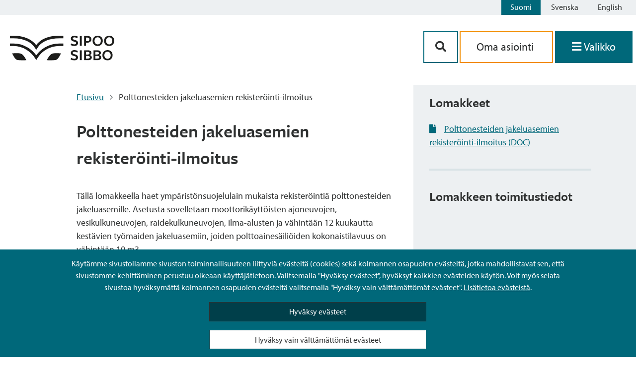

--- FILE ---
content_type: text/html; charset=UTF-8
request_url: https://www.sipoo.fi/asiointikanava/polttonesteiden-jakeluasemien-rekisterointi-ilmoitus/
body_size: 65187
content:
<!doctype html>
<html lang="fi">

<head>
	<meta charset="UTF-8">
	<meta name="viewport" content="width=device-width, initial-scale=1">
	<link rel="profile" href="https://gmpg.org/xfn/11">
	<link rel="stylesheet" href="https://cdnjs.cloudflare.com/ajax/libs/font-awesome/5.14.0/css/all.min.css">
	<link rel="stylesheet" href="https://use.typekit.net/nmn8mrg.css">
	<script src="https://kit.fontawesome.com/2407a16f87.js" crossorigin="anonymous"></script>
	<link rel="apple-touch-icon" sizes="57x57" href="https://www.sipoo.fi/wp-content/themes/sipoo/images/favicon/apple-icon-57x57.png">
	<link rel="apple-touch-icon" sizes="60x60" href="https://www.sipoo.fi/wp-content/themes/sipoo/images/favicon/apple-icon-60x60.png">
	<link rel="apple-touch-icon" sizes="72x72" href="https://www.sipoo.fi/wp-content/themes/sipoo/images/favicon/apple-icon-72x72.png">
	<link rel="apple-touch-icon" sizes="76x76" href="https://www.sipoo.fi/wp-content/themes/sipoo/images/favicon/apple-icon-76x76.png">
	<link rel="apple-touch-icon" sizes="114x114" href="https://www.sipoo.fi/wp-content/themes/sipoo/images/favicon/apple-icon-114x114.png">
	<link rel="apple-touch-icon" sizes="120x120" href="https://www.sipoo.fi/wp-content/themes/sipoo/images/favicon/apple-icon-120x120.png">
	<link rel="apple-touch-icon" sizes="144x144" href="https://www.sipoo.fi/wp-content/themes/sipoo/images/favicon/apple-icon-144x144.png">
	<link rel="apple-touch-icon" sizes="152x152" href="https://www.sipoo.fi/wp-content/themes/sipoo/images/favicon/apple-icon-152x152.png">
	<link rel="apple-touch-icon" sizes="180x180" href="https://www.sipoo.fi/wp-content/themes/sipoo/images/favicon/apple-icon-180x180.png">
	<link rel="icon" type="image/png" sizes="192x192"  href="https://www.sipoo.fi/wp-content/themes/sipoo/images/favicon/android-icon-192x192.png">
	<link rel="icon" type="image/png" sizes="32x32" href="https://www.sipoo.fi/wp-content/themes/sipoo/images/favicon/favicon-32x32.png">
	<link rel="icon" type="image/png" sizes="96x96" href="https://www.sipoo.fi/wp-content/themes/sipoo/images/favicon/favicon-96x96.png">
	<link rel="icon" type="image/png" sizes="16x16" href="https://www.sipoo.fi/wp-content/themes/sipoo/images/favicon/favicon-16x16.png">
	<link rel="manifest" href="https://www.sipoo.fi/wp-content/themes/sipoo/images/favicon/manifest.json">
	<meta name="msapplication-TileColor" content="#ffffff">
	<meta name="msapplication-TileImage" content="https://www.sipoo.fi/wp-content/themes/sipoo/images/favicon/ms-icon-144x144.png">
	<meta name="theme-color" content="#ffffff">
	<script src="https://www.sipoo.fi/wp-content/themes/sipoo/js/3rdparty/splide.js"></script>

	<meta name='robots' content='index, follow, max-image-preview:large, max-snippet:-1, max-video-preview:-1' />
	<style>img:is([sizes="auto" i], [sizes^="auto," i]) { contain-intrinsic-size: 3000px 1500px }</style>
	
	<!-- This site is optimized with the Yoast SEO plugin v26.3 - https://yoast.com/wordpress/plugins/seo/ -->
	<title>Polttonesteiden jakeluasemien rekisteröinti-ilmoitus - Sipoo - Sibbo</title>
	<link rel="canonical" href="https://www.sipoo.fi/asiointikanava/polttonesteiden-jakeluasemien-rekisterointi-ilmoitus/" />
	<meta property="og:locale" content="fi_FI" />
	<meta property="og:type" content="article" />
	<meta property="og:title" content="Polttonesteiden jakeluasemien rekisteröinti-ilmoitus - Sipoo - Sibbo" />
	<meta property="og:description" content="Lomake polttonesteiden jakeluasemien ympäristönsuojelulain mukaiseen rekisteröintiin. Tällä lomakkeella haet ympäristönsuojelulain mukaista rekisteröintiä polttonesteiden jakeluasemille. Asetusta sovelletaan moottorikäyttöisten ajoneuvojen, vesikulkuneuvojen, raidekulkuneuvojen, ilma-alusten ja vähintään 12 kuukautta kestävien työmaiden jakeluasemiin, joiden polttoainesäiliöiden kokonaistilavuus on vähintään 10 m3. Rekisteröinti ei ole mahdollista, jos * toiminta sijaitsee tärkeällä tai muulla vedenhankintakäyttöön soveltuvalla pohjavesialueella, * toiminnasta saattaa aiheutua vesistön pilaantumista [&hellip;]" />
	<meta property="og:url" content="https://www.sipoo.fi/asiointikanava/polttonesteiden-jakeluasemien-rekisterointi-ilmoitus/" />
	<meta property="og:site_name" content="Sipoo - Sibbo" />
	<meta name="twitter:card" content="summary_large_image" />
	<meta name="twitter:label1" content="Arvioitu lukuaika" />
	<meta name="twitter:data1" content="1 minuutti" />
	<script type="application/ld+json" class="yoast-schema-graph">{"@context":"https://schema.org","@graph":[{"@type":"WebPage","@id":"https://www.sipoo.fi/asiointikanava/polttonesteiden-jakeluasemien-rekisterointi-ilmoitus/","url":"https://www.sipoo.fi/asiointikanava/polttonesteiden-jakeluasemien-rekisterointi-ilmoitus/","name":"Polttonesteiden jakeluasemien rekisteröinti-ilmoitus - Sipoo - Sibbo","isPartOf":{"@id":"https://www.sipoo.fi/#website"},"datePublished":"2026-01-26T14:29:27+00:00","breadcrumb":{"@id":"https://www.sipoo.fi/asiointikanava/polttonesteiden-jakeluasemien-rekisterointi-ilmoitus/#breadcrumb"},"inLanguage":"fi","potentialAction":[{"@type":"ReadAction","target":["https://www.sipoo.fi/asiointikanava/polttonesteiden-jakeluasemien-rekisterointi-ilmoitus/"]}]},{"@type":"BreadcrumbList","@id":"https://www.sipoo.fi/asiointikanava/polttonesteiden-jakeluasemien-rekisterointi-ilmoitus/#breadcrumb","itemListElement":[{"@type":"ListItem","position":1,"name":"Etusivu","item":"https://www.sipoo.fi/"},{"@type":"ListItem","position":2,"name":"Service Channels","item":"https://www.sipoo.fi/asiointikanava/"},{"@type":"ListItem","position":3,"name":"Polttonesteiden jakeluasemien rekisteröinti-ilmoitus"}]},{"@type":"WebSite","@id":"https://www.sipoo.fi/#website","url":"https://www.sipoo.fi/","name":"Sipoo - Sibbo","description":"","potentialAction":[{"@type":"SearchAction","target":{"@type":"EntryPoint","urlTemplate":"https://www.sipoo.fi/?s={search_term_string}"},"query-input":{"@type":"PropertyValueSpecification","valueRequired":true,"valueName":"search_term_string"}}],"inLanguage":"fi"}]}</script>
	<!-- / Yoast SEO plugin. -->


<link rel="alternate" type="application/rss+xml" title="Sipoo - Sibbo &raquo; syöte" href="https://www.sipoo.fi/feed/" />
<link rel="alternate" type="application/rss+xml" title="Sipoo - Sibbo &raquo; kommenttien syöte" href="https://www.sipoo.fi/comments/feed/" />
<script>
window._wpemojiSettings = {"baseUrl":"https:\/\/s.w.org\/images\/core\/emoji\/16.0.1\/72x72\/","ext":".png","svgUrl":"https:\/\/s.w.org\/images\/core\/emoji\/16.0.1\/svg\/","svgExt":".svg","source":{"concatemoji":"https:\/\/www.sipoo.fi\/wp-includes\/js\/wp-emoji-release.min.js?ver=6.8.3"}};
/*! This file is auto-generated */
!function(s,n){var o,i,e;function c(e){try{var t={supportTests:e,timestamp:(new Date).valueOf()};sessionStorage.setItem(o,JSON.stringify(t))}catch(e){}}function p(e,t,n){e.clearRect(0,0,e.canvas.width,e.canvas.height),e.fillText(t,0,0);var t=new Uint32Array(e.getImageData(0,0,e.canvas.width,e.canvas.height).data),a=(e.clearRect(0,0,e.canvas.width,e.canvas.height),e.fillText(n,0,0),new Uint32Array(e.getImageData(0,0,e.canvas.width,e.canvas.height).data));return t.every(function(e,t){return e===a[t]})}function u(e,t){e.clearRect(0,0,e.canvas.width,e.canvas.height),e.fillText(t,0,0);for(var n=e.getImageData(16,16,1,1),a=0;a<n.data.length;a++)if(0!==n.data[a])return!1;return!0}function f(e,t,n,a){switch(t){case"flag":return n(e,"\ud83c\udff3\ufe0f\u200d\u26a7\ufe0f","\ud83c\udff3\ufe0f\u200b\u26a7\ufe0f")?!1:!n(e,"\ud83c\udde8\ud83c\uddf6","\ud83c\udde8\u200b\ud83c\uddf6")&&!n(e,"\ud83c\udff4\udb40\udc67\udb40\udc62\udb40\udc65\udb40\udc6e\udb40\udc67\udb40\udc7f","\ud83c\udff4\u200b\udb40\udc67\u200b\udb40\udc62\u200b\udb40\udc65\u200b\udb40\udc6e\u200b\udb40\udc67\u200b\udb40\udc7f");case"emoji":return!a(e,"\ud83e\udedf")}return!1}function g(e,t,n,a){var r="undefined"!=typeof WorkerGlobalScope&&self instanceof WorkerGlobalScope?new OffscreenCanvas(300,150):s.createElement("canvas"),o=r.getContext("2d",{willReadFrequently:!0}),i=(o.textBaseline="top",o.font="600 32px Arial",{});return e.forEach(function(e){i[e]=t(o,e,n,a)}),i}function t(e){var t=s.createElement("script");t.src=e,t.defer=!0,s.head.appendChild(t)}"undefined"!=typeof Promise&&(o="wpEmojiSettingsSupports",i=["flag","emoji"],n.supports={everything:!0,everythingExceptFlag:!0},e=new Promise(function(e){s.addEventListener("DOMContentLoaded",e,{once:!0})}),new Promise(function(t){var n=function(){try{var e=JSON.parse(sessionStorage.getItem(o));if("object"==typeof e&&"number"==typeof e.timestamp&&(new Date).valueOf()<e.timestamp+604800&&"object"==typeof e.supportTests)return e.supportTests}catch(e){}return null}();if(!n){if("undefined"!=typeof Worker&&"undefined"!=typeof OffscreenCanvas&&"undefined"!=typeof URL&&URL.createObjectURL&&"undefined"!=typeof Blob)try{var e="postMessage("+g.toString()+"("+[JSON.stringify(i),f.toString(),p.toString(),u.toString()].join(",")+"));",a=new Blob([e],{type:"text/javascript"}),r=new Worker(URL.createObjectURL(a),{name:"wpTestEmojiSupports"});return void(r.onmessage=function(e){c(n=e.data),r.terminate(),t(n)})}catch(e){}c(n=g(i,f,p,u))}t(n)}).then(function(e){for(var t in e)n.supports[t]=e[t],n.supports.everything=n.supports.everything&&n.supports[t],"flag"!==t&&(n.supports.everythingExceptFlag=n.supports.everythingExceptFlag&&n.supports[t]);n.supports.everythingExceptFlag=n.supports.everythingExceptFlag&&!n.supports.flag,n.DOMReady=!1,n.readyCallback=function(){n.DOMReady=!0}}).then(function(){return e}).then(function(){var e;n.supports.everything||(n.readyCallback(),(e=n.source||{}).concatemoji?t(e.concatemoji):e.wpemoji&&e.twemoji&&(t(e.twemoji),t(e.wpemoji)))}))}((window,document),window._wpemojiSettings);
</script>
<style id='wp-emoji-styles-inline-css'>

	img.wp-smiley, img.emoji {
		display: inline !important;
		border: none !important;
		box-shadow: none !important;
		height: 1em !important;
		width: 1em !important;
		margin: 0 0.07em !important;
		vertical-align: -0.1em !important;
		background: none !important;
		padding: 0 !important;
	}
</style>
<link rel='stylesheet' id='wp-block-library-css' href='https://www.sipoo.fi/wp-includes/css/dist/block-library/style.min.css?ver=6.8.3' media='all' />
<style id='classic-theme-styles-inline-css'>
/*! This file is auto-generated */
.wp-block-button__link{color:#fff;background-color:#32373c;border-radius:9999px;box-shadow:none;text-decoration:none;padding:calc(.667em + 2px) calc(1.333em + 2px);font-size:1.125em}.wp-block-file__button{background:#32373c;color:#fff;text-decoration:none}
</style>
<style id='elasticpress-related-posts-style-inline-css'>
.editor-styles-wrapper .wp-block-elasticpress-related-posts ul,.wp-block-elasticpress-related-posts ul{list-style-type:none;padding:0}.editor-styles-wrapper .wp-block-elasticpress-related-posts ul li a>div{display:inline}

</style>
<style id='global-styles-inline-css'>
:root{--wp--preset--aspect-ratio--square: 1;--wp--preset--aspect-ratio--4-3: 4/3;--wp--preset--aspect-ratio--3-4: 3/4;--wp--preset--aspect-ratio--3-2: 3/2;--wp--preset--aspect-ratio--2-3: 2/3;--wp--preset--aspect-ratio--16-9: 16/9;--wp--preset--aspect-ratio--9-16: 9/16;--wp--preset--color--black: #000000;--wp--preset--color--cyan-bluish-gray: #abb8c3;--wp--preset--color--white: #ffffff;--wp--preset--color--pale-pink: #f78da7;--wp--preset--color--vivid-red: #cf2e2e;--wp--preset--color--luminous-vivid-orange: #ff6900;--wp--preset--color--luminous-vivid-amber: #fcb900;--wp--preset--color--light-green-cyan: #7bdcb5;--wp--preset--color--vivid-green-cyan: #00d084;--wp--preset--color--pale-cyan-blue: #8ed1fc;--wp--preset--color--vivid-cyan-blue: #0693e3;--wp--preset--color--vivid-purple: #9b51e0;--wp--preset--gradient--vivid-cyan-blue-to-vivid-purple: linear-gradient(135deg,rgba(6,147,227,1) 0%,rgb(155,81,224) 100%);--wp--preset--gradient--light-green-cyan-to-vivid-green-cyan: linear-gradient(135deg,rgb(122,220,180) 0%,rgb(0,208,130) 100%);--wp--preset--gradient--luminous-vivid-amber-to-luminous-vivid-orange: linear-gradient(135deg,rgba(252,185,0,1) 0%,rgba(255,105,0,1) 100%);--wp--preset--gradient--luminous-vivid-orange-to-vivid-red: linear-gradient(135deg,rgba(255,105,0,1) 0%,rgb(207,46,46) 100%);--wp--preset--gradient--very-light-gray-to-cyan-bluish-gray: linear-gradient(135deg,rgb(238,238,238) 0%,rgb(169,184,195) 100%);--wp--preset--gradient--cool-to-warm-spectrum: linear-gradient(135deg,rgb(74,234,220) 0%,rgb(151,120,209) 20%,rgb(207,42,186) 40%,rgb(238,44,130) 60%,rgb(251,105,98) 80%,rgb(254,248,76) 100%);--wp--preset--gradient--blush-light-purple: linear-gradient(135deg,rgb(255,206,236) 0%,rgb(152,150,240) 100%);--wp--preset--gradient--blush-bordeaux: linear-gradient(135deg,rgb(254,205,165) 0%,rgb(254,45,45) 50%,rgb(107,0,62) 100%);--wp--preset--gradient--luminous-dusk: linear-gradient(135deg,rgb(255,203,112) 0%,rgb(199,81,192) 50%,rgb(65,88,208) 100%);--wp--preset--gradient--pale-ocean: linear-gradient(135deg,rgb(255,245,203) 0%,rgb(182,227,212) 50%,rgb(51,167,181) 100%);--wp--preset--gradient--electric-grass: linear-gradient(135deg,rgb(202,248,128) 0%,rgb(113,206,126) 100%);--wp--preset--gradient--midnight: linear-gradient(135deg,rgb(2,3,129) 0%,rgb(40,116,252) 100%);--wp--preset--font-size--small: 13px;--wp--preset--font-size--medium: 20px;--wp--preset--font-size--large: 36px;--wp--preset--font-size--x-large: 42px;--wp--preset--spacing--20: 0.44rem;--wp--preset--spacing--30: 0.67rem;--wp--preset--spacing--40: 1rem;--wp--preset--spacing--50: 1.5rem;--wp--preset--spacing--60: 2.25rem;--wp--preset--spacing--70: 3.38rem;--wp--preset--spacing--80: 5.06rem;--wp--preset--shadow--natural: 6px 6px 9px rgba(0, 0, 0, 0.2);--wp--preset--shadow--deep: 12px 12px 50px rgba(0, 0, 0, 0.4);--wp--preset--shadow--sharp: 6px 6px 0px rgba(0, 0, 0, 0.2);--wp--preset--shadow--outlined: 6px 6px 0px -3px rgba(255, 255, 255, 1), 6px 6px rgba(0, 0, 0, 1);--wp--preset--shadow--crisp: 6px 6px 0px rgba(0, 0, 0, 1);}:where(.is-layout-flex){gap: 0.5em;}:where(.is-layout-grid){gap: 0.5em;}body .is-layout-flex{display: flex;}.is-layout-flex{flex-wrap: wrap;align-items: center;}.is-layout-flex > :is(*, div){margin: 0;}body .is-layout-grid{display: grid;}.is-layout-grid > :is(*, div){margin: 0;}:where(.wp-block-columns.is-layout-flex){gap: 2em;}:where(.wp-block-columns.is-layout-grid){gap: 2em;}:where(.wp-block-post-template.is-layout-flex){gap: 1.25em;}:where(.wp-block-post-template.is-layout-grid){gap: 1.25em;}.has-black-color{color: var(--wp--preset--color--black) !important;}.has-cyan-bluish-gray-color{color: var(--wp--preset--color--cyan-bluish-gray) !important;}.has-white-color{color: var(--wp--preset--color--white) !important;}.has-pale-pink-color{color: var(--wp--preset--color--pale-pink) !important;}.has-vivid-red-color{color: var(--wp--preset--color--vivid-red) !important;}.has-luminous-vivid-orange-color{color: var(--wp--preset--color--luminous-vivid-orange) !important;}.has-luminous-vivid-amber-color{color: var(--wp--preset--color--luminous-vivid-amber) !important;}.has-light-green-cyan-color{color: var(--wp--preset--color--light-green-cyan) !important;}.has-vivid-green-cyan-color{color: var(--wp--preset--color--vivid-green-cyan) !important;}.has-pale-cyan-blue-color{color: var(--wp--preset--color--pale-cyan-blue) !important;}.has-vivid-cyan-blue-color{color: var(--wp--preset--color--vivid-cyan-blue) !important;}.has-vivid-purple-color{color: var(--wp--preset--color--vivid-purple) !important;}.has-black-background-color{background-color: var(--wp--preset--color--black) !important;}.has-cyan-bluish-gray-background-color{background-color: var(--wp--preset--color--cyan-bluish-gray) !important;}.has-white-background-color{background-color: var(--wp--preset--color--white) !important;}.has-pale-pink-background-color{background-color: var(--wp--preset--color--pale-pink) !important;}.has-vivid-red-background-color{background-color: var(--wp--preset--color--vivid-red) !important;}.has-luminous-vivid-orange-background-color{background-color: var(--wp--preset--color--luminous-vivid-orange) !important;}.has-luminous-vivid-amber-background-color{background-color: var(--wp--preset--color--luminous-vivid-amber) !important;}.has-light-green-cyan-background-color{background-color: var(--wp--preset--color--light-green-cyan) !important;}.has-vivid-green-cyan-background-color{background-color: var(--wp--preset--color--vivid-green-cyan) !important;}.has-pale-cyan-blue-background-color{background-color: var(--wp--preset--color--pale-cyan-blue) !important;}.has-vivid-cyan-blue-background-color{background-color: var(--wp--preset--color--vivid-cyan-blue) !important;}.has-vivid-purple-background-color{background-color: var(--wp--preset--color--vivid-purple) !important;}.has-black-border-color{border-color: var(--wp--preset--color--black) !important;}.has-cyan-bluish-gray-border-color{border-color: var(--wp--preset--color--cyan-bluish-gray) !important;}.has-white-border-color{border-color: var(--wp--preset--color--white) !important;}.has-pale-pink-border-color{border-color: var(--wp--preset--color--pale-pink) !important;}.has-vivid-red-border-color{border-color: var(--wp--preset--color--vivid-red) !important;}.has-luminous-vivid-orange-border-color{border-color: var(--wp--preset--color--luminous-vivid-orange) !important;}.has-luminous-vivid-amber-border-color{border-color: var(--wp--preset--color--luminous-vivid-amber) !important;}.has-light-green-cyan-border-color{border-color: var(--wp--preset--color--light-green-cyan) !important;}.has-vivid-green-cyan-border-color{border-color: var(--wp--preset--color--vivid-green-cyan) !important;}.has-pale-cyan-blue-border-color{border-color: var(--wp--preset--color--pale-cyan-blue) !important;}.has-vivid-cyan-blue-border-color{border-color: var(--wp--preset--color--vivid-cyan-blue) !important;}.has-vivid-purple-border-color{border-color: var(--wp--preset--color--vivid-purple) !important;}.has-vivid-cyan-blue-to-vivid-purple-gradient-background{background: var(--wp--preset--gradient--vivid-cyan-blue-to-vivid-purple) !important;}.has-light-green-cyan-to-vivid-green-cyan-gradient-background{background: var(--wp--preset--gradient--light-green-cyan-to-vivid-green-cyan) !important;}.has-luminous-vivid-amber-to-luminous-vivid-orange-gradient-background{background: var(--wp--preset--gradient--luminous-vivid-amber-to-luminous-vivid-orange) !important;}.has-luminous-vivid-orange-to-vivid-red-gradient-background{background: var(--wp--preset--gradient--luminous-vivid-orange-to-vivid-red) !important;}.has-very-light-gray-to-cyan-bluish-gray-gradient-background{background: var(--wp--preset--gradient--very-light-gray-to-cyan-bluish-gray) !important;}.has-cool-to-warm-spectrum-gradient-background{background: var(--wp--preset--gradient--cool-to-warm-spectrum) !important;}.has-blush-light-purple-gradient-background{background: var(--wp--preset--gradient--blush-light-purple) !important;}.has-blush-bordeaux-gradient-background{background: var(--wp--preset--gradient--blush-bordeaux) !important;}.has-luminous-dusk-gradient-background{background: var(--wp--preset--gradient--luminous-dusk) !important;}.has-pale-ocean-gradient-background{background: var(--wp--preset--gradient--pale-ocean) !important;}.has-electric-grass-gradient-background{background: var(--wp--preset--gradient--electric-grass) !important;}.has-midnight-gradient-background{background: var(--wp--preset--gradient--midnight) !important;}.has-small-font-size{font-size: var(--wp--preset--font-size--small) !important;}.has-medium-font-size{font-size: var(--wp--preset--font-size--medium) !important;}.has-large-font-size{font-size: var(--wp--preset--font-size--large) !important;}.has-x-large-font-size{font-size: var(--wp--preset--font-size--x-large) !important;}
:where(.wp-block-post-template.is-layout-flex){gap: 1.25em;}:where(.wp-block-post-template.is-layout-grid){gap: 1.25em;}
:where(.wp-block-columns.is-layout-flex){gap: 2em;}:where(.wp-block-columns.is-layout-grid){gap: 2em;}
:root :where(.wp-block-pullquote){font-size: 1.5em;line-height: 1.6;}
</style>
<link rel='stylesheet' id='ptv-integration-css' href='https://www.sipoo.fi/wp-content/plugins/ptv-integration/public/css/ptv-integration-public.css?ver=1.1.0' media='all' />
<link rel='stylesheet' id='sipoo-style-css' href='https://www.sipoo.fi/wp-content/themes/sipoo/style.css?ver=1.0.4' media='all' />
<script src="https://www.sipoo.fi/wp-includes/js/jquery/jquery.min.js?ver=3.7.1" id="jquery-core-js"></script>
<script src="https://www.sipoo.fi/wp-includes/js/jquery/jquery-migrate.min.js?ver=3.4.1" id="jquery-migrate-js"></script>
<script src="https://www.sipoo.fi/wp-content/plugins/ptv-integration/public/js/ptv-integration-public.js?ver=1.1.0" id="ptv-integration-js"></script>
<script src="https://www.sipoo.fi/wp-content/plugins/sipoo-timeline-block//src/js/index.js?ver=6.8.3" id="sipoo-timeline-js-js"></script>
<script id="hide_crisis_lift-js-extra">
var cl_button_texts = {"collapse_cl":"Piilota ilmoitus","expand_cl":"Palauta ilmoitus"};
</script>
<script src="https://www.sipoo.fi/wp-content/themes/sipoo/js/src/cookies.js?ver=6.8.3" id="hide_crisis_lift-js"></script>
<script id="image_carousel-js-extra">
var image_carousel_labels = {"prev_img":"aria_edellinen_kuva","next_img":"aria_seuraava_kuva"};
</script>
<script src="https://www.sipoo.fi/wp-content/themes/sipoo/js/src/image_carousel.js?ver=6.8.3" id="image_carousel-js"></script>
<script src="https://www.sipoo.fi/wp-content/themes/sipoo/js/3rdparty/mmenu.js?ver=6.8.3" id="mmenu-js"></script>
<script src="https://www.sipoo.fi/wp-content/themes/sipoo/js/3rdparty/mmenu.polyfills.js?ver=6.8.3" id="mmenu-polyfills-js"></script>
<script id="mmenu_translate-js-extra">
var mmenu_accessibility = {"search_field_aria":"Valikon hakukentt\u00e4","menu_ends_aria":"Valikko loppui","submenu_button_aria":"Navigoi valikon seuraavalle tasolle","close_button_aria":"Sulje valikko","back_button_aria":"Takaisin valikon edelliselle tasolle"};
</script>
<script src="https://www.sipoo.fi/wp-content/themes/sipoo/js/3rdparty/mmenu-accesibility.js?ver=6.8.3" id="mmenu_translate-js"></script>
<link rel="https://api.w.org/" href="https://www.sipoo.fi/wp-json/" /><link rel="EditURI" type="application/rsd+xml" title="RSD" href="https://www.sipoo.fi/xmlrpc.php?rsd" />
<meta name="generator" content="WordPress 6.8.3" />
<link rel='shortlink' href='https://www.sipoo.fi/?p=27477' />
<link rel="alternate" title="oEmbed (JSON)" type="application/json+oembed" href="https://www.sipoo.fi/wp-json/oembed/1.0/embed?url=https%3A%2F%2Fwww.sipoo.fi%2Fasiointikanava%2Fpolttonesteiden-jakeluasemien-rekisterointi-ilmoitus%2F&#038;lang=fi" />
<link rel="alternate" title="oEmbed (XML)" type="text/xml+oembed" href="https://www.sipoo.fi/wp-json/oembed/1.0/embed?url=https%3A%2F%2Fwww.sipoo.fi%2Fasiointikanava%2Fpolttonesteiden-jakeluasemien-rekisterointi-ilmoitus%2F&#038;format=xml&#038;lang=fi" />
<!-- Stream WordPress user activity plugin v4.1.1 -->
</head>

<body class="wp-singular service_channel-template-default single single-service_channel postid-27477 wp-theme-sipoo no-sidebar">
		<div id="page" class="site">
		<header id="masthead" class="site-header">
			

<div class="language-bar">
	
	<!-- <div class="sipoo-mobile-logo hide-md hide-l hide-xl">
		<a href="/"><img src="https://www.sipoo.fi/wp-content/themes/sipoo/images/sipoo_logo.svg" width="210" height="50" alt="Sipoo"></a>
	</div> -->
	<div class="language-buttons">
		<a id="skiplink" tabindex="0" href="#main-content" class="skip-link">Siirry sisältöön</a>
		<ul class="language-bar">	<li class="lang-item lang-item-2 lang-item-fi current-lang lang-item-first"><a lang="fi" hreflang="fi" href="https://www.sipoo.fi/asiointikanava/polttonesteiden-jakeluasemien-rekisterointi-ilmoitus/" aria-current="true">Suomi</a></li>
	<li class="lang-item lang-item-5 lang-item-sv no-translation"><a lang="sv-SE" hreflang="sv-SE" href="https://www.sipoo.fi/sv/">Svenska</a></li>
	<li class="lang-item lang-item-9 lang-item-en no-translation"><a lang="en-GB" hreflang="en-GB" href="https://www.sipoo.fi/en/">English</a></li>
</ul>
	</div>
	<div style="clear: both;"></div>
</div>
<div class="site-branding">
	<div class="branding-container">
		
		<!-- Logo on mobile -->
		<div class="sipoo-mobile-logo hide-md hide-l hide-xl">
			<a href="/" aria-label="Sipoo logo linkki"><img src="https://www.sipoo.fi/wp-content/themes/sipoo/images/sipoo_logo.svg" width="210" height="50" alt="Sipoo"></a>
		</div>

		<!-- Logo on desktop -->
		<div id="sipoo-logo" class="hide-sm">
			<a href="/" aria-label="Sipoo logo linkki"><img src="https://www.sipoo.fi/wp-content/themes/sipoo/images/sipoo_logo.svg" width="210" height="50" alt="Sipoo"></a>
		</div>

		
		<div class="fill-remaining-space"> </div>

		<div id="sipoo-buttons">

						
			<div class="menu-buttons">
						
				<div class="menu-button-container">

					<div class="menu-btn-mobile-flex-wrapper">
						<button class="btn-menu-mobile btn-contact" name="mobile-menu-search" aria-controls="primary-menu" aria-expanded="false" aria-label='Hakupainike'>
							<i class="fas fa-search" aria-hidden="true"></i>
						</button>

						<a href="https://asiointi.sipoo.fi/" class="btn-menu-mobile btn-menu btn-services" name="mobile-menu-e-services" aria-controls="primary-menu" aria-expanded="false" aria-label='aria_oma_asiointi_linkki' >
							<i class="fas fa-user-circle show-icon-mobile" aria-hidden="true"></i>
							<span class="menu-icon-text hide-xs hide-sm">Asioi</span>
						</a>

							<button class="btn-menu-mobile btn-menu" onclick="focusFirstElement('menu'); openMenu();" name="mobile-menu-e-services" aria-label='Avaa valikko' aria-controls="primary-menu" aria-expanded="false">
								<i class="fas fa-bars show-icon-mobile" aria-hidden="true"></i>
								<span class="menu-icon-text">Valikko</span>
							</button>
					</div>

					<div class="mobile-and-desktop-buttons ">
						<div class="menu-btn-wrapper-hide-on-mobile">

							<button class="btn-contact" aria-controls="primary-menu" aria-expanded="false" aria-label='Hakupainike'><i class="fas fa-search" aria-hidden="true"></i></button>

							<a class="link-services" href="https://asiointi.sipoo.fi/" aria-label='aria_oma_asiointi_linkki'>
								Oma asiointi							</a>							

							<!-- Menu opens when navigated with anchor but semantically it should be a button not an anchor tag -->
							<!-- Created a button to click the invisible anchor which makes it semantically correct for screen readers -->
							<button class="btn-menu no-decoration" name="primary-menu" onclick="focusFirstElement('menu'); openMenu();" aria-label='Avaa valikko' aria-controls="primary-menu" aria-haspopup="true" aria-expanded="false">
								<i id="menu-icon-desktop" class="show-icon-mobile fas fa-bars" aria-hidden="true"></i>
								<span class="menu-icon-text">Valikko</span>
							</button>
							<a id="open-menu-link" href="#menu" class="hidden" tabindex="-1"></a>
						</div>
						

					</div>

				</div>
			</div>

		</div>
	</div>
</div><!-- .site-branding -->
<!-- search-box -->


<div id="search-box">
    <form method="get" class="bg-search" action="https://www.sipoo.fi/">	
        <div class="bg-search-input">
			<label for="search-input-popup" class="label-hidden">Etsi sivustolta</label>
            <input type="text" name="s" id="search-input-popup" class="input-search" aria-label='Hakukenttä' required></input>
         	<button type="submit" class="btn-search-secondary" aria-label='Hakupainike'><i class="fas fa-search fa-fw" aria-hidden="true"></i></button>
		</div> 
   	</form>
</div>
<script>
	// TOP BAR WHILE SCROLLING --
	var head = document.getElementById("masthead");
    var prevScrollpos = window.pageYOffset;

	function headerPosition (){
		var currentScrollPos = window.pageYOffset;
			if(window.pageYOffset < 60){
					head.style.borderBottom = null;
					head.style.borderBottomColor = null;
					head.style.borderBottomStyle = null;
			}
			if (prevScrollpos > currentScrollPos) {
				head.style.top = getComputedStyle(document.querySelector('.site')).marginTop;
				if(window.pageYOffset > 60){
					head.style.borderBottom = "1.5px";
					head.style.borderBottomColor = "$color__border-content-primary";
					head.style.borderBottomStyle = "solid";
				}
			}
			else {
				head.style.top = "-200px";
			}
			prevScrollpos = currentScrollPos;
	}
    window.addEventListener('scroll',headerPosition);

	// MMENU
    document.addEventListener(
        "DOMContentLoaded", () => {
            new Mmenu( "#menu", {
				
                "extensions": [
                  	"pagedim-black",
				  	"position-right",
				],
				"navbar": {
					"title": " "
				},
				"keyboardNavigation": {
					"enable": "default",
					"enhance": true
				},
				"setSelected": {
                  	"hover": true,
                  	"parent": true
               	},	
               	"counters": true,
                "navbars": [
                    {
                        "position": "top",
                        "content": [
							"searchfield",
							"close"
                        ]
                    }
                ],
				"searchfield": {
					"search": false,           
                    "placeholder": "Hae sivustolta",
                    "noResults": "Ei tuloksia",
                	"showSubPanels": false,	
                    "panel": {
                        "add": true,
                        "dividers": true,
                        "title": "Hae sivustolta",
                     }
                }  
			}, 
			{
                "searchfield": {
                    form: {
                        action: "/",
                    	method: "get" 
                    },
                    input: {
                        type: "text",
                        name: "s",
                        id: "mm-search" 
                    }
                },
				keyboardNavigation: {
                    // keyboard navigation configuration
                }
            });
        }
    );
</script>		</header><!-- #masthead -->
		<div role="region" aria-label="Pääsisältö" id="main-content" class="site-container">
		<nav id="menu">
    
    <ul><li><a href="https://www.sipoo.fi/kategoria/uutiset/">Uutiset</a></li><li><a href="https://sipoofi.oncloudos.com/cgi/DREQUEST.PHP?alo=1&page=announcement_search&tzo=-180">Kuulutukset</a></li><li><a href="https://www.sipoo.fi/palvelu/sipooinfo/">Asiakaspalvelu SipooInfo</a></li><li><a href="https://www.sipoo.fi/palaute/">Anna palautetta</a></li><li><a href="https://www.sipoo.fi/asiointikanava/sipoon-kunnan-karttapalvelu/">Sipoon kunnan karttapalvelu</a></li><li class="Divider">Palvelut</li><li><a href="https://www.sipoo.fi/asuminen/">Asuminen</a><ul><li><a href="https://www.sipoo.fi/rakentaminen/tontit/">Myytävät tontit</a></li><li><a href="https://www.sipoo.fi/palvelu/vuokra-asuminen/">Vuokra-asuminen</a></li><li><a href="https://www.sipoo.fi/palvelu/asumisoikeusasunnot/">Asumisoikeusasunnot</a></li><li><a href="https://www.sipoo.fi/asuminen/sipoon-vesi/">Sipoon Vesi</a><ul><li><a href="https://www.sipoo.fi/asuminen/sipoon-vesi/ajankohtaista-ja-tiedotteita/">Häiriötilannekartta</a></li></ul></li><li><a href="https://www.sipoo.fi/palvelu/sahko-ja-lammitys/">Sähkö ja lämmitys</a></li><li><a href="https://www.sipoo.fi/asuminen/jatteet-ja-kierratys/">Jätteet ja kierrätys</a></li><li><a href="https://www.sipoo.fi/asuminen/palo-ja-pelastustoiminta/">Palo- ja pelastustoiminta</a></li><li><a href="https://www.sipoo.fi/asuminen/kiinteiston-omistajan-vastuu/">Kiinteistön omistajan vastuu</a></li></ul></li><li><a href="https://www.sipoo.fi/business-sipoo/">Business Sipoo</a><ul><li><a href="https://www.sipoo.fi/business-sipoo/yritysneuvonta/">Neuvontaa yrittäjille</a></li><li><a href="https://www.sipoo.fi/business-sipoo/yritysalueet/">Yritystontit</a></li><li><a href="https://www.sipoo.fi/rakentaminen/tontit/">Myytävät tontit</a></li><li><a href="https://www.sipoo.fi/palvelu/yritysten-yhteistyoverkostot/">Yritysten yhteistyöverkostot</a></li><li><a href="https://www.sipoo.fi/business-sipoo/uutiskirje-yrittajille/">Uutiskirje yrittäjille</a></li></ul></li><li><a href="https://www.sipoo.fi/demokratia/">Demokratia</a><ul><li><a href="https://www.sipoo.fi/palvelu/esityslistat-ja-poytakirjat/">Esityslistat ja pöytäkirjat</a></li><li><a href="https://www.sipoo.fi/palvelu/viranhaltijapaatokset/">Viranhaltijapäätökset</a></li><li><a href="https://www.sipoo.fi/demokratia/luottamuselinten-kokouspaivat/">Luottamuselinten kokouspäivät</a></li><li><a href="https://www.sipoo.fi/demokratia/valtuusto-ja-kunnanhallitus/">Valtuusto ja kunnanhallitus</a></li><li><a href="https://www.sipoo.fi/demokratia/valiokunnat-jaostot-ja-toimikunnat/">Valiokunnat, jaostot ja toimikunnat</a><ul><li><a href="https://www.sipoo.fi/palvelu/koulutusvaliokunta/">Koulutusvaliokunta</a></li><li><a href="https://www.sipoo.fi/palvelu/varhaiskasvatusvaliokunta/">Varhaiskasvatusvaliokunta</a></li><li><a href="https://www.sipoo.fi/palvelu/tekninen-valiokunta/">Tekninen valiokunta</a></li><li><a href="https://www.sipoo.fi/palvelu/rakennus-ja-ymparistovaliokunta/">Rakennus- ja ympäristövaliokunta</a></li><li><a href="https://www.sipoo.fi/palvelu/arjen-ja-vapaa-ajan-valiokunta/">Arjen ja vapaa-ajan valiokunta</a></li><li><a href="https://www.sipoo.fi/palvelu/maankaytto-ja-elinkeinojaosto/">Maankäyttö- ja elinkeinojaosto</a></li><li><a href="https://www.sipoo.fi/palvelu/sipoon-vesi-liikelaitoksen-johtokunta/">Sipoon Vesi -liikelaitoksen johtokunta</a></li></ul></li><li><a href="https://www.sipoo.fi/palvelu/nuorisovaltuusto/">Nuorisovaltuusto</a></li><li><a href="https://www.sipoo.fi/palvelu/sidonnaisuudet/">Sidonnaisuudet ja luottamushenkilön tietolomake</a></li><li><a href="https://www.sipoo.fi/palvelu/nain-vaikutat-ja-osallistut-paatoksentekoon/">Näin vaikutat ja osallistut päätöksentekoon</a></li><li><a href="https://www.sipoo.fi/palvelu/kuntalaisaloite/">Kuntalaisaloite</a></li><li><a href="https://www.sipoo.fi/palvelu/alue-ja-kuntavaalit/">Alue- ja kuntavaalit</a></li><li><a href="https://www.sipoo.fi/asiointikanava/hallintosaanto/">Hallintosääntö</a></li></ul></li><li><a href="https://www.sipoo.fi/hyvinvointi/">Hyvinvointi</a><ul><li><a href="https://www.sipoo.fi/organisaatio/hyvinvointipalveluja/">Hyvinvointipalveluja</a></li><li><a href="https://www.sipoo.fi/hyvinvoinnin-ja-terveyden-edistaminen/">Hyvinvoinnin ja terveyden edistäminen</a></li><li><a href="https://www.sipoo.fi/lasten-ja-nuorten-hyvinvoinnin-edistaminen/">Lasten ja nuorten hyvinvoinnin edistäminen</a></li><li><a href="https://www.sipoo.fi/palvelu/ehkaiseva-paihdetyo/">Ehkäisevä päihdetyö</a></li><li><a href="https://www.sipoo.fi/palvelu/vammaisneuvosto-ja-vanhusneuvosto/">Vammaisneuvosto ja vanhusneuvosto</a></li><li><a href="https://www.sipoo.fi/organisaatio/esteettomyys/">Esteettömyys</a></li><li><a href="https://www.sipoo.fi/palvelu/veteraaniasiat/">Veteraaniasiat</a></li><li><a href="https://itauusimaa.fi/">Itä-Uudenmaan hyvinvointialue</a></li></ul></li><li><a href="https://www.sipoo.fi/kaavoitus-ja-kehittaminen/">Kaavoitus ja kehittäminen</a><ul><li><a href="https://www.sipoo.fi/kaavoitus-ja-kehittaminen/yleiskaavoitus-yleiskaavakartta-yleiskaavakartat-kaava-kartalla/">Yleiskaavoitus</a></li><li><a href="https://www.sipoo.fi/kaavoitus-ja-kehittaminen/asemakaavoitus/">Asemakaavoitus</a></li><li><a href="https://www.sipoo.fi/palvelu/kaavoituskatsaus-ja-kaavoitusohjelma/">Kaavoituskatsaus ja kaavoitusohjelma</a></li><li><a href="https://www.sipoo.fi/kaavoitus-ja-kehittaminen/kaavarungot-ja-muut-suunnitelmat/">Kaavarungot ja muut suunnitelmat</a></li><li><a href="https://www.sipoo.fi/kaavoitus-ja-kehittaminen/seudullinen-suunnittelu-seutusuunnittelu/">Seudullinen suunnittelu</a></li><li><a href="https://www.sipoo.fi/kaavoitus-ja-kehittaminen/yleista-kaavoituksesta/">Yleistä kaavoituksesta</a></li><li><a href="https://www.sipoo.fi/kaavoitus-ja-kehittaminen/sipoo-rakentaa-ja-kehittaa/">Sipoo rakentaa ja kehittää</a></li></ul></li><li><a href="https://www.sipoo.fi/kadut-ja-liikenne/">Kadut ja liikenne</a><ul><li><a href="https://www.sipoo.fi/kadut-ja-liikenne/kadut/">Kadut</a></li><li><a href="https://www.sipoo.fi/kadut-ja-liikenne/liikenne/">Liikenne</a></li><li><a href="https://www.sipoo.fi/palvelu/joukkoliikenne/">Joukkoliikenne</a></li><li><a href="https://www.sipoo.fi/palvelu/katujen-ja-yleisten-alueiden-kunnossapito/">Katujen ja yleisten alueiden kunnossapito</a></li><li><a href="https://www.sipoo.fi/palvelu/katujen-ja-yleisten-alueiden-talvikunnossapito/">Katujen ja yleisten alueiden talvikunnossapito</a></li><li><a href="https://www.sipoo.fi/kadut-ja-liikenne/nahtavilla-olevat-katusuunnitelmat/">Nähtävillä olevat katu- ja puistosuunnitelmat</a></li><li><a href="https://www.sipoo.fi/kadut-ja-liikenne/kadut-ja-liikenne-yhteystiedot/">Kadut ja liikenne / yhteystiedot</a></li></ul></li><li><a href="https://www.sipoo.fi/kartat-ja-paikkatieto/">Kartat ja paikkatieto</a><ul><li><a href="https://www.sipoo.fi/palvelu/kartat-ja-paikkatieto/">Kartat ja paikkatieto</a></li><li><a href="https://www.sipoo.fi/asiointikanava/sipoon-kunnan-karttapalvelu/">Sipoon kunnan karttapalvelu</a></li><li><a href="https://www.sipoo.fi/palvelu/osoitteen-antaminen/">Osoitteen antaminen</a></li><li><a href="https://www.sipoo.fi/asiointikanava/kaavoituksen-karttapalvelu/">Kaavoituksen karttapalvelu</a></li><li><a href="https://www.sipoo.fi/asiointikanava/asemakaavaote-2/">Asemakaavaotteen tilaus</a></li><li><a href="https://www.sipoo.fi/asiointikanava/repaisykartta-nikkila/">Repäisykartta Nikkilä</a></li><li><a href="https://www.sipoo.fi/asiointikanava/repaisykartta-soderkulla/">Repäisykartta Söderkulla</a></li><li><a href="https://www.sipoo.fi/visit-sipoo/nae-koe/luontoelamyksia/saaristo/">Saariston kartat (Visit Sipoo)</a></li><li><a href="https://www.sipoo.fi/asiointikanava/talviliikunnan-karttapalvelu/">Talviliikunnan karttapalvelu</a></li><li><a href="https://www.sipoo.fi/asiointikanava/soderkullan-latukartta/">Söderkullan latukartta</a></li><li><a href="https://www.sipoo.fi/asiointikanava/nikkilan-latukartta/">Nikkilän latukartta</a></li><li><a href="https://www.sipoo.fi/asiointikanava/matkailukartta-pohjois-sipoo/">Matkailukartta Sipoo</a></li><li><a href="https://www.sipoo.fi/palvelu/pohjakartta/">Pohjakartta</a></li><li><a href="https://www.sipoo.fi/asiointikanava/kartta-aineistojen-hinnat-2/">Kartta-aineistojen hinnat</a></li></ul></li><li><a href="https://www.sipoo.fi/koulutus/">Koulutus</a><ul><li><a href="https://sipoo.inschool.fi/">Wilma</a></li><li><a href="https://www.sipoo.fi/koulutus/perusopetus/">Perusopetus</a></li><li><a href="https://www.sipoo.fi/palvelu/koulukuljetus/">Koulukuljetus</a></li><li><a href="https://www.sipoo.fi/palvelu/lukiokoulutus/">Lukiokoulutus</a><ul><li><a href="https://www.sipoo.fi/koulutus/sipoon-lukio/">Sipoon lukio</a></li></ul></li><li><a href="https://www.sipoo.fi/palvelu/ammatillinen-koulutus/">Ammatillinen koulutus</a></li><li><a href="https://www.sipoo.fi/koulutus/aikuiskoulutus/">Aikuiskoulutus</a></li><li><a href="https://www.sipoo.fi/sipoon-opisto/">Sipoon opisto</a></li><li><a href="https://www.sipoo.fi/vapaa-aika-ja-nuoret/taiteen-perusopetus/">Taiteen perusopetus</a></li></ul></li><li><a href="https://www.sipoo.fi/organisaatio/">Organisaatio</a><ul><li><a href="https://www.sipoo.fi/organisaatio/tietoa-sipoosta/">Tietoa Sipoosta</a></li><li><a href="https://www.sipoo.fi/palvelu/kuntaorganisaatio/">Kuntaorganisaatio</a><ul><li><a href="https://www.sipoo.fi/organisaatio/johtoryhma-yhteystiedot/">Johtoryhmä / Yhteystiedot</a></li><li><a href="https://www.sipoo.fi/organisaatio/kunnan-toimialojen-yhteystiedot/">Kunnan toimialojen yhteystiedot</a></li><li><a href="https://www.sipoo.fi/organisaatio/henkilostoorganisaatio/">Henkilöstöorganisaatio</a></li><li><a href="https://www.sipoo.fi/organisaatio/toimielinorganisaatio/">Toimielinorganisaatio</a></li></ul></li><li><a href="https://www.sipoo.fi/palvelu/talous-ja-taksat/">Veroprosentit, taksat ja maksut</a><ul><li><a href="https://www.sipoo.fi/organisaatio/talousarvio-ja-tilinpaatos/">Talousarvio ja tilinpäätös</a></li><li><a href="https://www.sipoo.fi/organisaatio/tarkastuslautakunnan-kertomukset/">Tarkastuslautakunnan kertomukset ja tilintarkastuskertomukset</a></li></ul></li><li><a href="https://www.sipoo.fi/palvelu/strategiat-ja-suunnitelmat/">Strategiat ja suunnitelmat</a></li><li><a href="https://www.sipoo.fi/palvelu/tarjouspyynnot-ja-hankinnat/">Tarjouspyynnöt ja hankinnat</a></li><li><a href="https://www.sipoo.fi/organisaatio/hankintakalenteri/">Hankintakalenteri</a></li><li><a href="https://www.sipoo.fi/organisaatio/tuet-ja-avustukset/">Tuet ja avustukset</a></li><li><a href="https://www.sipoo.fi/toimitilat/">Toimitilat</a></li><li><a href="https://www.sipoo.fi/palvelu/ruokapalvelut/">Ruokapalvelut</a></li><li><a href="https://www.sipoo.fi/organisaatio/media-ja-viestinta/">Media ja viestintä</a></li><li><a href="https://www.sipoo.fi/organisaatio/media-ja-viestinta/sipoo-sosiaalisessa-mediassa/">Sipoo sosiaalisessa mediassa</a></li><li><a href="https://www.sipoo.fi/organisaatio/digitaalinen-turvallisuus/">Digitaalinen turvallisuus</a></li><li><a href="https://www.sipoo.fi/organisaatio/vaarinkaytosepailyjen-ilmoituskanava/">Väärinkäytösepäilyjen ilmoituskanava</a></li></ul></li><li><a href="https://www.sipoo.fi/puistot-ja-viheralueet/">Puistot ja viheralueet</a><ul><li><a href="https://www.sipoo.fi/palvelu/leikkipuistot/">Leikkipuistot</a></li><li><a href="https://www.sipoo.fi/palvelu/koirapuistot/">Koirapuistot</a></li><li><a href="https://www.sipoo.fi/ymparisto-ja-elaimet/metsat/">Metsät</a></li><li><a href="https://www.sipoo.fi/palvelu/torit-ja-myyntipaikat/">Torit ja myyntipaikat</a></li><li><a href="https://www.sipoo.fi/palvelu/kuntopolut-ja-luontopolut/">Kuntoradat ja luontopolut</a></li><li><a href="https://www.sipoo.fi/palvelu/sipoon-maisemapellot/">Sipoon maisemapellot</a></li><li><a href="https://www.sipoo.fi/palvelu/matonpesupaikat/">Matonpesupaikat</a></li><li><a href="https://www.sipoo.fi/palvelu/katujen-ja-yleisten-alueiden-kunnossapito/">Katujen ja yleisten alueiden kunnossapito</a></li><li><a href="https://www.sipoo.fi/palvelu/katujen-ja-yleisten-alueiden-talvikunnossapito/">Katujen ja yleisten alueiden talvikunnossapito</a></li><li><a href="https://www.sipoo.fi/puistot-ja-viheralueet/puistot-ja-viheralueet-yhteystiedot/">Puistot ja viheralueet / yhteystiedot</a></li></ul></li><li><a href="https://www.sipoo.fi/rakentaminen/">Rakentaminen</a><ul><li><a href="https://www.sipoo.fi/rakentaminen/tontit/">Myytävät tontit</a></li><li><a href="https://www.sipoo.fi/rakentaminen/rakentamisen-abc/">Rakennushanke</a></li><li><a href="https://www.sipoo.fi/rakentaminen/rakentajan-lomakkeet-ja-tarkastusasiakirjat/">Rakentajan lomakkeet ja tarkastusasiakirjat</a></li><li><a href="https://www.sipoo.fi/palvelu/rakennusjarjestys/">Rakennusjärjestys</a></li><li><a href="https://www.sipoo.fi/rakentaminen/rakentamisen-luvat/">Rakentamisen luvat</a></li><li><a href="https://www.sipoo.fi/rakentaminen/myonnetyt-luvat/">Myönnetyt luvat</a></li><li><a href="https://www.sipoo.fi/palvelu/tontin-korkeuden-naytto-ja-rakennuksen-sijainnin-merkitseminen-ja-katselmoiminen/">Tontin korkeuden näyttö ja rakennuksen sijainnin merkitseminen ja katselmoiminen</a></li><li><a href="https://www.sipoo.fi/palvelu/osoitteen-antaminen/">Osoitteen antaminen</a></li><li><a href="https://www.sipoo.fi/palvelu/rakennusvalvonta/">Rakennusvalvonta</a></li></ul></li><li><a href="https://www.sipoo.fi/tyo/">Työ</a><ul><li><a href="https://www.sipoo.fi/tyo/toissa-sipoon-kunnassa/">Töissä Sipoon kunnassa</a></li><li><a href="https://www.sipoo.fi/tyo/tyollisyyspalvelut/">Työllisyyspalvelut</a><ul><li><a href="https://www.kerava.fi/keravan-ja-sipoon-tyollisyysalue/tyollisyyspalvelujen-yhteystiedot/">Työllisyyspalveluiden yhteystiedot</a></li><li><a href="https://www.kerava.fi/keravan-ja-sipoon-tyollisyysalue/tyonhakijalle/">Työnhakijalle</a></li><li><a href="https://www.kerava.fi/keravan-ja-sipoon-tyollisyysalue/tyonantajalle/">Työnantajalle ja yrittäjälle</a></li></ul></li><li><a href="https://www.sipoo.fi/palvelu/maahanmuuttajapalvelut/">Maahanmuuttajapalvelut</a></li></ul></li><li><a href="https://www.sipoo.fi/vapaa-aika-ja-nuoret/">Vapaa-aika ja nuoret</a><ul><li><a href="https://www.sipoo.fi/vapaa-aika-ja-nuoret/kirjasto/">Kirjasto</a></li><li><a href="https://www.sipoo.fi/vapaa-aika-ja-nuoret/kulttuuri/">Kulttuuri</a></li><li><a href="https://www.sipoo.fi/vapaa-aika-ja-nuoret/liikunta/">Liikunta</a></li><li><a href="https://www.sipoo.fi/sipoon-opisto/">Sipoon opisto</a></li><li><a href="https://www.sipoo.fi/vapaa-aika-ja-nuoret/taiteen-perusopetus/">Taiteen perusopetus</a></li><li><a href="https://www.sipoo.fi/vapaa-aika-ja-nuoret/nuoret/">Nuoret</a></li><li><a href="https://www.sipoo.fi/vapaa-aika-ja-nuoret/ulkoilu/">Ulkoilu</a></li><li><a href="https://www.sipoo.fi/puistot-ja-viheralueet/">Puistot ja viheralueet</a></li></ul></li><li><a href="https://www.sipoo.fi/varhaiskasvatus-ja-esiopetus/">Varhaiskasvatus ja esiopetus</a><ul><li><a href="https://www.sipoo.fi/varhaiskasvatus-ja-esiopetus/varhaiskasvatus/">Varhaiskasvatus</a><ul><li><a href="https://sipoo.daisynet.fi/eDaisy/Esuomi/EsuomiLogin">eDaisy</a></li><li><a href="https://sipoo.daisyfamily.fi/login">DaisyFamily</a></li><li><a href="https://www.sipoo.fi/palvelu/kunnan-paivakodit/">Kunnan päiväkodit</a></li><li><a href="https://www.sipoo.fi/palvelu/yksityiset-paivakodit/">Yksityiset päiväkodit</a></li></ul></li><li><a href="https://www.sipoo.fi/varhaiskasvatus-ja-esiopetus/esiopetus/">Esiopetus</a></li><li><a href="https://www.sipoo.fi/varhaiskasvatus-ja-esiopetus/hakeminen-asiakasmaksut-ja-irtisanominen/">Hakeminen, asiakasmaksut ja irtisanominen</a></li></ul></li><li><a href="https://www.sipoo.fi/visit-sipoo/">Visit Sipoo</a><ul><li><a href="https://www.sipoo.fi/visit-sipoo/nae-koe/">Näe &#038; Koe</a></li><li><a href="https://www.sipoo.fi/visit-sipoo/syo-juo/">Syö &#038; Juo</a></li><li><a href="https://www.sipoo.fi/visit-sipoo/majoitus/">Majoitus</a></li><li><a href="https://www.sipoo.fi/visit-sipoo/matkailijalle/">Matkailijalle</a></li><li><a href="https://www.sipoo.fi/kategoria/visit-sipoo/">Visit Sipoo -blogi</a></li></ul></li><li><a href="https://www.sipoo.fi/ymparisto-ja-elaimet/">Ympäristö ja eläimet</a><ul><li><a href="https://www.sipoo.fi/visit-sipoo/nae-koe/luontoelamyksia/saaristo/">Saaristo</a></li><li><a href="https://www.sipoo.fi/ymparisto-ja-elaimet/metsat/">Metsät</a></li><li><a href="https://www.sipoo.fi/puistot-ja-viheralueet/">Puistot ja viheralueet</a></li><li><a href="https://www.sipoo.fi/ymparisto-ja-elaimet/elaimet/">Eläimet</a></li><li><a href="https://www.sipoo.fi/ymparisto-ja-elaimet/maatalous/">Maatalous</a></li><li><a href="https://www.sipoo.fi/ymparisto-ja-elaimet/vesiasiat/">Vesiasiat</a></li><li><a href="https://www.sipoo.fi/ymparisto-ja-elaimet/luonnonsuojelu-sipoossa/">Luonnonsuojelu</a></li><li><a href="https://www.sipoo.fi/ymparisto-ja-elaimet/kestava-kehitys/">Kestävä kehitys</a></li><li><a href="https://www.sipoo.fi/ymparisto-ja-elaimet/ymparistovalvonnan-luvat-ja-ilmoitukset/">Ympäristövalvonta</a></li><li><a href="https://www.sipoo.fi/palvelu/ymparistoterveydenhuolto/">Ympäristöterveydenhuolto</a></li></ul></li><li class="Divider">Lisätietoa</li><li><a href="https://tapahtumat.sipoo.fi/fi-FI">Tapahtumat</a></li><li><span>Hyvä tietää</span><ul><li><a href="https://www.sipoo.fi/laskutus/">Laskutus</a></li><li><a href="https://www.sipoo.fi/saavutettavuusseloste/">Saavutettavuusseloste</a></li><li><a href="https://www.sipoo.fi/ukk/">Usein kysytyt kysymykset</a></li><li><a href="https://www.sipoo.fi/organisaatio/puolesta-asiointi-sipoon-oma-asioinnissa/">Puolesta-asiointi Sipoon Oma asioinnissa</a></li></ul></li><li><span>Ota yhteyttä</span><ul><li><a href="https://www.sipoo.fi/palvelu/sipooinfo/">Asiakaspalvelu SipooInfo</a></li><li><a href="https://asiointi.sipoo.fi/">Oma asiointi</a></li><li><a href="https://www.sipoo.fi/palaute/">Anna palautetta nimettömästi</a></li><li><a href="https://www.sipoo.fi/yhteystiedot/">Yhteystiedot</a></li></ul></li></ul>    <a class="menu-logo-container" href="/" aria-label="Sipoo logo linkki"><img src="https://www.sipoo.fi/wp-content/themes/sipoo/images/sipoo_logo.svg" width="210" height="50" alt="Sipoo logo"></a>
</nav>
		<section id="crisis-lift">
    		

<!-- Crisis lift Grid -->

  <!-- /Crisis lift Grid -->		</section>
	<main id="primary" class="site-main">

		



<!-- Notices Grid -->
<!-- <div class="grid-container bg-notices">
  <div class="row bg-notices">
      <div class="col-6">
          <div class="bg-notices-content">
              <p>Sipoon kunta avaa koronaviruksen testauspisteen Nikkilän sosiaali-ja terveysasemalle.<p>
          </div>
      </div>
      <div class="col-6">
          <div class="bg-notices-content">
              <a href="#">Tietoja koronasta ja kunnan toimenpiteistä.</a>
          </div>
      </div>
  </div>
</div> -->
<!-- Notices Grid -->
<article id="post-27477" class="post-27477 service_channel type-service_channel status-publish hentry">

	<div class="bg-sidebar-layout">
		<div class="bg-sidebar-layout-main">
			<div class="bg-sidebar-layout-main-content">
				<div class="grid-container-custom">
					<div class="row">
						<div class="col-12">
							<nav aria-label="Murupolku">
								<p id="breadcrumbs"><span><span><a href="https://www.sipoo.fi/">Etusivu</a></span> <span class="breadcrumb-sep fa fa-angle-right" aria-hidden="true"></span> <span class="breadcrumb_last" aria-current="page">Polttonesteiden jakeluasemien rekisteröinti-ilmoitus</span></span></p>							</nav>
						</div>
					</div>
					<div class="row">
						<header class="col-12">
							<h1>Polttonesteiden jakeluasemien rekisteröinti-ilmoitus</h1>
						</header>

						
											</div>

											<div class="row">
							<div class="col-12">
								<div id="service-description-27477">
									<p>Tällä lomakkeella haet ympäristönsuojelulain mukaista rekisteröintiä polttonesteiden jakeluasemille. Asetusta sovelletaan moottorikäyttöisten ajoneuvojen, vesikulkuneuvojen, raidekulkuneuvojen, ilma-alusten ja vähintään 12 kuukautta kestävien työmaiden jakeluasemiin, joiden polttoainesäiliöiden kokonaistilavuus on vähintään 10 m3. </p>
<p>Rekisteröinti ei ole mahdollista, jos</p>
<ul>
<li>toiminta sijaitsee tärkeällä tai muulla vedenhankintakäyttöön soveltuvalla pohjavesialueella,</li>
<li>toiminnasta saattaa aiheutua vesistön pilaantumista tai kyse on vesilain mukaan luvanvaraisesta hankkeesta,</li>
<li>jätevesien johtamisesta saattaa aiheutua ojan, lähteen tai vesilain 1 luvun 3 §:n 1 momentin 6 kohdassa tarkoitetun noron pilaantumista,</li>
<li>toiminnasta saattaa aiheutua kohtuutonta rasitusta naapurustolle (laki eräistä naapuruussuhteista 17 § 1 momentti), ja</li>
<li>toiminta on osa direktiivilaitoksen toimintaa.</li>
</ul>
<p>Täytä lomake ja toimita se kunnan ympäristönsuojeluviranomaiselle viimeistään 60 vuorokautta ennen toiminnan aloittamista. </p>
<p>Jakeluaseman toiminnassa tulee noudattaa ympäristönsuojeluvaatimuksia, joista säädetään valtioneuvoston asetuksessa 314/2020 (valtioneuvoston asetus nestemäisten polttoaineiden jakeluasemien ympäristönsuojeluvaatimuksista). </p>								</div>
							</div>
						</div>
					
					
					
					<!-- CUSTOM SERVICE CHANNELS -->
															<!-- END OF CUSTOM SERVICE CHANNELS -->

					
					<!-- CUSTOM SERVICE CHANNELS - ECHANNELS -->
										<!-- END OF CUSTOM SERVICE CHANNELS - ECHANNELS -->

					<!-- CHANNEL URLS -->
											<div class="row hide-xl hide-xxl">
							<div class="col-12">
								<div>
									<h2>Lomakkeet</h2>
									<div>
																																	<p class="services-contact-info-spacing"><span class="icons-download"><i class="fas fa-file"></i></span><a href="https://www.ymparisto.fi/sites/default/files/documents/6034%20jakeluasema.dotx" aria-label="https://www.ymparisto.fi/sites/default/files/documents/6034%20jakeluasema.dotx">Polttonesteiden jakeluasemien rekisteröinti-ilmoitus (DOC)</a></strong></p>
																																										</div>
									<div class="content-divider-bar"></div>
								</div>
							</div>
						</div>
										<!-- END OF CHANNEL URLS -->

					<!-- DELIVERY ADDRESS -->
											<div class="row hide-xl hide-xxl">
							<div class="col-12">
								<div>
									<h2>Lomakkeen toimitustiedot</h2>
									<div>
																					<p>
																								<br>

																								<br>

												
																							</p>
																			</div>
									<div class="content-divider-bar"></div>
								</div>
							</div>
						</div>
										<!-- END OF DELIVERY ADDRESS -->


					<!-- SERVICE HOURS-->
										<!-- END OF SERVICE HOURS-->

					<!-- PHONE AND EMAIL AND POSTAL-->
										<!-- END OF PHONE AND EMAIL AND POSTAL-->

					<!-- ADDRESS-->
															<!-- END OF ADDRESS-->

					<!-- CUSTOM SERVICE CHANNELS - WEBPAGES AND SERVICE LOCATIONS -->
										<!-- END OF CUSTOM SERVICE CHANNELS - WEBPAGES AND SERVICE LOCATIONS -->

					<!-- EXTRA CONTENT - WYSIWYG -->
					<div class="row hide-xl hide-xxl">
						<div class="col-12">
																				</div>
					</div>
					<!-- END OF EXTRA CONTENT -->

					
										<div id="related-services-27477" class="grid-container-custom">
						<div class="row">
							<div class="col-12">
								<h2>Liittyvät palvelut</h2>
							</div>
							<div class="col-12">
								<!-- Related services texts -->
								<div class="bg-related-services">
																																																																																																																																																																																																																																																																																																																																																																																																																																																																											<a href="https://www.sipoo.fi/palvelu/toiminnan-rekisterointi-ymparistonsuojelun-tietojarjestelmaan/" class="no-decoration">
										<div class="btn-related-services">
											<p>Toiminnan rekisteröinti ympäristönsuojelun tietojärjestelmään</p>
										</div>
									</a>
																																																																																																																																																																																												</div>
								<!-- /Related services texts -->
							</div>
						</div>
					</div>
					
					<!-- React & Share -->
					<section id="reactnshare">
						<div class="grid-container-custom">
							<div class="row">
								<div class="col-12">
									

<div class="rns"></div>
<script type="text/javascript">
  (function() {
    window.rnsData = {
      apiKey: 'a022hbogzf3qlvug'
    };
    var s = document.createElement('script');
    s.src = 'https://cdn.reactandshare.com/plugin/rns.js';
    
    document.body.appendChild(s);
  }());
</script>								</div>
							</div>
						</div>
					</section>

				</div>
			</div> <!-- .bg-main -->
		</div>

		<!-- SIDEBAR -->
		<aside class="bg-sidebar-layout-sidebar  hide-sm hide-md hide-l">
			<div class="bg-sidebar-layout-sidebar-content">

				
				<!-- CUSTOM SERVICE CHANNELS - ECHANNELS -->
								<!-- END OF CHANNEL URLS -->

				<!-- CHANNEL URLS -->
									<h3>Lomakkeet</h3>
					<div>
																					<p class="services-contact-info-spacing"><span class="icons-download"><i class="fas fa-file"></i></span><a href="https://www.ymparisto.fi/sites/default/files/documents/6034%20jakeluasema.dotx" aria-label="https://www.ymparisto.fi/sites/default/files/documents/6034%20jakeluasema.dotx">Polttonesteiden jakeluasemien rekisteröinti-ilmoitus (DOC)</a></strong></p>
																										</div>
					<div class="content-divider-bar"></div>
								<!-- END OF CHANNEL URLS -->

				<!-- DELIVERY ADDRESS -->
									<h3>Lomakkeen toimitustiedot</h3>
					<div>
													<p>
																<br>

																<br>

								
															</p>
											</div>
					<div class="content-divider-bar"></div>
								<!-- END OF DELIVERY ADDRESS -->


				<!-- SERVICE HOURS-->
								<!-- END OF SERVICE HOURS-->
				<!-- PHONE AND EMAIL AND POSTAL-->
								<!-- END OF PHONE AND EMAIL AND POSTAL-->

				<!-- ADDRESS-->
												<!-- END OF ADDRESS-->

				<!-- CUSTOM SERVICE CHANNELS - WEBPAGES AND SERVICE LOCATIONS -->
								<!-- END OF CUSTOM SERVICE CHANNELS - WEBPAGES AND SERVICE LOCATIONS-->

				<!-- EXTRA CONTENT - WYSIWYG -->
												<!-- END OF EXTRA CONTENT -->

			</div>
		</aside>
	</div>
</article><!-- #post-27477 -->

	</main><!-- #main -->


<footer id="colophon" class="site-footer">

	<section id="cookies">
    	<!-- Cookie consent -->
<div id="cookie-consent" class="hidden">
		<div class="grid-container">
			<div class="row">
				<div class="col-6 left cookie-consent-text-wrapper">
					<div class="cookie-consent-content">
                        <p>Käytämme sivustollamme sivuston toiminnallisuuteen liittyviä evästeitä (cookies) sekä kolmannen osapuolen evästeitä, jotka mahdollistavat sen, että sivustomme kehittäminen perustuu oikeaan käyttäjätietoon. Valitsemalla "Hyväksy evästeet", hyväksyt kaikkien evästeiden käytön. Voit myös selata sivustoa hyväksymättä kolmannen osapuolen evästeitä valitsemalla "Hyväksy vain välttämättömät evästeet". <a class="cookie-link" href="/organisaatio/digitaalinen-turvallisuus/tietosuojaseloste-sipoo-fi-verkkopalvelu/" > Lisätietoa evästeistä</a>.</p>
					</div>
				</div>
				<div class="col-6 center">
					<div class="cookie-consent-btn-wrapper">
						<button id="cookie-consent-accept" class="cookie-consent-ok btn-cookies-consent-accept"
								onclick="consentAllCookies()">
								Hyväksy evästeet						</button>
                        <button id="cookie-consent-accept-necessary" class="cookie-consent-ok-secondary btn-cookies-consent-accept-secondary" 
								onclick="consentNecessaryCookies()">
								Hyväksy vain välttämättömät evästeet						</button>
					</div>
				</div>
			</div>
		</div>	
	</div>
	<!-- /Cookie consent -->	</section>

	<div class="footer-decoration"></div>

	<div class="feedback-section">
		<a class="btn-feedback" href="/palaute">Anna palautetta <span class="fas fa-angle-right" aria-hidden="true"></span></a>
	</div>

	
	<nav id="sitemap-section">
		<div class="grid-container-custom">
			<ul class="row footer-sitemap">
				<li class="col-4 sitemap-column">
					<h2 class="sitemap-header"> Ajankohtaista</h2>
										<ul class="sitemap-list">
                                                                                    <li><a class="" href="https://www.sipoo.fi/kategoria/uutiset/">Uutiset</a></li>
                                                            <li><a class="" href="https://sipoofi.oncloudos.com/cgi/DREQUEST.PHP?alo=1&page=announcement_search&tzo=-180">Kuulutukset</a></li>
                                                            <li><a class="" href="https://tapahtumat.sipoo.fi/fi-FI">Tapahtumat</a></li>
                                                            <li><a class="" href="https://www.sipoo.fi/palvelu/avoimet-tyopaikat-ja-rekrytointi/">Avoimet työpaikat ja rekrytointi</a></li>
                                                    					</ul>
				</li>
				<li class="col-4">
					<h2 class="sitemap-header">Hyvä tietää</h2>
										<ul class="sitemap-list">
						                                                            <li><a class="" href="https://www.sipoo.fi/laskutus/">Laskutus</a></li>
                                                            <li><a class="" href="https://www.sipoo.fi/organisaatio/digitaalinen-turvallisuus/tietosuojaseloste-sipoo-fi-verkkopalvelu/">Tietosuojaseloste</a></li>
                                                            <li><a class="" href="https://www.sipoo.fi/saavutettavuusseloste/">Saavutettavuusseloste</a></li>
                                                            <li><a class="" href="https://www.sipoo.fi/ukk/">Usein kysytyt kysymykset</a></li>
                                                            <li><a class="" href="https://www.sipoo.fi/organisaatio/puolesta-asiointi-sipoon-oma-asioinnissa/">Puolesta-asiointi Sipoon Oma asioinnissa</a></li>
                            											</ul>
				</li>
				<li class="col-4">
					<h2 class="sitemap-header">Ota yhteyttä</h2>
										<ul class="sitemap-list">
						                                                            <li><a class="" href="https://www.sipoo.fi/palvelu/sipooinfo/">Asiakaspalvelu SipooInfo</a></li>
                                                            <li><a class="" href="https://www.sipoo.fi/palaute/">Anna palautetta nimettömästi</a></li>
                                                            <li><a class="" href="https://asiointi.sipoo.fi/portal">Kysy tai asioi</a></li>
                                                            <li><a class="" href="https://www.sipoo.fi/yhteystiedot/">Yhteystiedot</a></li>
                            											</ul>
				</li>
							</ul>
		</div>
	</nav>

	<div id="footer-bar" class="grid-container relative">
		<div id="scroll-up">
			<button id="scroll-up-button" class="btn-scroll-up" aria-label="Takaisin sivun ylälaitaan" onclick="scrollUp()"><span class="fas fa-angle-up fa-fw fa-2x" aria-hidden="true"></span></button>
		</div>
		<div class="row">
			<div class="col-3 logo-column">
				<div id="footer-logo">
					<img src="https://www.sipoo.fi/wp-content/themes/sipoo/images/sipoo_logo_white.svg" width="168" alt="Sipoo">
				</div>
			</div>
			<nav class="col-3 sm-icon-column">
				<div class="sm-icons">
					<a aria-label="Link to Facebook" href="https://www.facebook.com/SipooSibbo"><span class="fab fa-facebook-square fa-2x" aria-hidden="true"></span></a>
					<a aria-label="Link to Twitter" href="https://twitter.com/SipooKJ"><span class="fab fa-twitter-square fa-2x" aria-hidden="true"></span></a>
					<a aria-label="Link to Instagram" href="https://www.instagram.com/sipoo_official/"><span class="fab fa-instagram-square fa-2x" aria-hidden="true"></span></a>
				</div>
			</nav>
			<nav class="col-6 link-column">
				<ul class="link-list">
				                                                                				</ul>
			</nav>
		</div>
	</div> <!-- #footer-bar-->
</footer><!-- #colophon -->

</div> <!-- .site container -->
</div><!-- #page -->

<script type="speculationrules">
{"prefetch":[{"source":"document","where":{"and":[{"href_matches":"\/*"},{"not":{"href_matches":["\/wp-*.php","\/wp-admin\/*","\/wp-content\/uploads\/*","\/wp-content\/*","\/wp-content\/plugins\/*","\/wp-content\/themes\/sipoo\/*","\/*\\?(.+)"]}},{"not":{"selector_matches":"a[rel~=\"nofollow\"]"}},{"not":{"selector_matches":".no-prefetch, .no-prefetch a"}}]},"eagerness":"conservative"}]}
</script>
<script src="https://www.sipoo.fi/wp-content/themes/sipoo/js/dist/main.js?ver=1.0.4" id="sipoo-navigation-js"></script>


<!-- Site improve script -->
<script type="text/javascript">
	function toggleSiteimprove() {
		/*<![CDATA[*/
		(function() {
		    var sz = document.createElement('script'); sz.type = 'text/javascript'; sz.async = true;
		    sz.src = '//siteimproveanalytics.com/js/siteanalyze_6047269.js';
		    var s = document.getElementsByTagName('script')[0]; s.parentNode.insertBefore(sz, s);
		})();
		/*]]>*/
	}

</script>


			<!-- Smilee service script start -->
		<script type="text/javascript" charset="UTF-8" async>
				function toggleSmilee() {
					(function() {
						let x = document.createElement('script');
						x.src = 'https://saas.smilee.fi/assets/javascripts/cobrowse.js';
						x.type = 'text/javascript';
						x.async = 'true';
						x.onload = x.onreadystatechange = function() {
							let rs = this.readyState;
							if (rs && rs != 'complete' && rs != 'loaded') return;
							let lang = 'fin';
							if (window.location.pathname.indexOf('/sv') !== -1) {
								lang = 'swe';
							} else if (window.location.pathname.indexOf('/en') !== -1) {
								lang = 'eng';
							}

							try {
								Cobrowse.create({
									apiKey: 'jSZHnxbaLhsSMTdW1BMRqbarBWjPQv4zkXXBU5fjRs+mRvrZC/FEgSSHPORWELO4DKPi+XOHi7yqeHLbQSZdPpUQaS+W671u/LTG+EPCYU0=',
									serverUrl: 'https://saas.smilee.fi',
									locale: lang
								});
							} catch (e) {
								console.error('Failed loading Smilee script');
							}
						};
						let s = document.getElementsByTagName('script')[0];
						s.parentNode.insertBefore(x, s);
					})();
				}
			</script>
			<!-- Smilee service script end -->
	
</body>

</html>


--- FILE ---
content_type: text/javascript; charset=utf-8
request_url: https://data.reactandshare.com/api/plugin/a022hbogzf3qlvug/?pd=1769439404236&cu=https%3A%2F%2Fwww.sipoo.fi%2Fasiointikanava%2Fpolttonesteiden-jakeluasemien-rekisterointi-ilmoitus%2F&callback=_mithril_6284916980855459_0
body_size: 13698
content:
/**/ typeof _mithril_6284916980855459_0 === 'function' && _mithril_6284916980855459_0({"settings":{"_id":"5d8dae7f7740190011f9167c","reactionSet":{"reactions":[{"post":{"type":"shares","name":""},"_id":"602670454cc74c0011c55d3a","label":"Kyllä","name":"agree","sentiment":"positive","posts":[],"iconType":"check-mark","after":[{"_id":"672b5468667a572b71738191","type":"thank-you","content":{"note":"Kiitos palautteestasi!"}}]},{"post":{"type":"inputs","name":"feedback-1"},"_id":"60125b82b263b80011c6cd59","label":"Ei","name":"no","class":"fa-times","sentiment":"negative","posts":[],"iconType":"ex-mark","after":[{"_id":"672b5468667a572b71738193","type":"input","content":{"_id":"602670454cc74c0011c55d37","name":"feedback-1","header":"Mitä voisimme tehdä paremmin?","label":"","description":"","footer":"Älä lähetä yhteystietojasi tai arkaluontoisia ja salassa pidettäviä tietoja. Tämän palautekanavan kautta lähetettyihin viesteihin ei vastata. Halutessasi, että sinulle vastataan, voit jättää palautteen tai kysymyksen tunnistautuneena Oma asiointi -palvelussa.","placeholder":"Kirjoita palautteesi","submit":"Lähetä","sent":"Kiitos palautteestasi!","empty":"Kirjoita palaute ennen lähettämistä!"}},{"_id":"672b5468667a572b71738194","type":"thank-you","content":{"note":"Kiitos palautteestasi!"}}]},{"post":{"type":"inputs","name":"feedback-1"},"_id":"605c828031889e0018193813","label":"Haluan antaa palautetta","name":"angry","sentiment":"neutral","posts":[],"iconType":"question-mark","after":[{"_id":"672b5468667a572b71738196","type":"input","content":{"_id":"602670454cc74c0011c55d37","name":"feedback-1","header":"Mitä voisimme tehdä paremmin?","label":"","description":"","footer":"Älä lähetä yhteystietojasi tai arkaluontoisia ja salassa pidettäviä tietoja. Tämän palautekanavan kautta lähetettyihin viesteihin ei vastata. Halutessasi, että sinulle vastataan, voit jättää palautteen tai kysymyksen tunnistautuneena Oma asiointi -palvelussa.","placeholder":"Kirjoita palautteesi","submit":"Lähetä","sent":"Kiitos palautteestasi!","empty":"Kirjoita palaute ennen lähettämistä!"}},{"_id":"672b5468667a572b71738197","type":"thank-you","content":{"note":"Kiitos palautteestasi!"}}]}],"emptyCount":"Vastaa ensimmäisenä!","header":"Anna meille palautetta! Oliko tämä sivu sinulle hyödyllinen?","postCount":" vastausta","singularPostCount":" vastaus"},"shares":{"floating":{"media":[]},"media":[],"header":"Kiitos palautteestasi!","show":"never"},"features":{"logo":true,"darkShares":false,"integrations":true},"version":2,"customCTAs":[],"inputs":[{"_id":"602670454cc74c0011c55d37","name":"feedback-1","header":"Mitä voisimme tehdä paremmin?","label":"","description":"","footer":"Älä lähetä yhteystietojasi tai arkaluontoisia ja salassa pidettäviä tietoja. Tämän palautekanavan kautta lähetettyihin viesteihin ei vastata. Halutessasi, että sinulle vastataan, voit jättää palautteen tai kysymyksen tunnistautuneena Oma asiointi -palvelussa.","placeholder":"Kirjoita palautteesi","submit":"Lähetä","sent":"Kiitos palautteestasi!","empty":"Kirjoita palaute ennen lähettämistä!"}],"site":"5d8dae7f7740190011f9167d","__v":0,"customPostReactions":true,"generatedCSS":{"reactions":".rns-plugin { text-align:left;font-family:\"Open Sans\", sans-serif;max-width:720px; } .rns-plugin .rns-header { font-size:20px; } .rns-plugin .rns-header .rns-sub-header { display:block;font-size:14px;font-weight:400;margin-top:6px; } .rns-plugin .rns-footer { margin-top:30px; } .rns-plugin .rns-inputs { margin-top:40px;line-height:1.3; } .rns-plugin .rns-inputs .rns-input-field { width:100%;max-width:none;box-sizing:border-box;height:80px;margin:0;font-family:\"Open Sans\", sans-serif;padding:5px;border-radius:2px;border:.7px solid rgba(0,0,0,.3);font-size:14px; } .rns-plugin .rns-inputs .rns-input-label { display:none; } .rns-plugin .rns-inputs .rns-form-submit { display:inline-block;background:#ffffff;color:rgb(38, 38, 38);padding:4px 10px;border-radius:0px;margin-top:10px;cursor:pointer;transition:.1s all; } .rns-plugin .rns-inputs .rns-form-submit:hover { opacity:.75; } .rns-plugin .rns-inputs .rns-input-empty-fields { display:block;border:.7px solid rgba(0,0,0,.1);border-radius:2px;padding:10px;margin:0 0 10px;font-size:14px; } .rns-plugin .rns-inputs .rns-input-description { font-size:14px;margin:0 0 10px;opacity:.8; } .rns-plugin .rns-inputs .rns-input-footer { font-size:14px;margin-top:10px;opacity:.8; } .rns-plugin .rns-inputs .rns-input-sent { font-size:18px;font-weight:600; } .rns-plugin .rns-inputs.rns-highlight { max-height:1000px; } .rns-plugin .rns-shares { margin-top:40px; } .rns-plugin .rns-shares .rns-share { width:auto;padding:0 2px 8px; } .rns-plugin .rns-shares .rns-icon { vertical-align:baseline; } .rns-plugin .rns-shares .rns-share-button { padding:6px 0;border-radius:4px;width:40px;height:40px;line-height:30px; } .rns-plugin .rns-shares .rns-share-button:hover { opacity:.75; } .rns-plugin .rns-shares .rns-share-button .rns-icon { color:#fff;margin:0; } .rns-plugin .rns-shares .rns-share-button .rns-label { color:#fff;display:none; } .rns-plugin .rns-shares-float { max-height:600px !important; } .rns-plugin .rns-cta-wrapper { text-align:center;font-size:14px;padding:20px 20px;margin:36px 0 20px; } .rns-plugin .rns-cta-wrapper .rns-cta-header { font-size:16px;margin-bottom:20px;font-weight:bold; } .rns-plugin .rns-cta-wrapper .rns-cta-button { display:inline-block;font-weight:600;padding:16px 20px;box-shadow:0 4px 12px rgba(0,0,0,.2);background:#ffffff;border-radius:0px;border-width:1px;border-style:solid;border-color:rgba(0,0,0,.2);color:rgb(38, 38, 38);text-decoration:none; } .rns-plugin .rns-cta-wrapper .rns-cta-button:hover { background:#047291; } .rns-plugin .rns-cta-wrapper .rns-cta-button:hover .rns-icon { color:rgba(255,255,255,.8); } .rns-plugin .rns-cta-wrapper .rns-cta-button:hover .rns-label { color:#fff; } .rns-plugin .rns-cta-wrapper .rns-cta-opt { margin-top:20px; } .rns-plugin .rns-reactions .reactions { display:flex; } .rns-plugin .rns-reactions .reactions .rns-reaction.selected .rns-reaction-button { background:#047291;top:2px;box-shadow:none; } .rns-plugin .rns-reactions .reactions .rns-reaction.selected .rns-reaction-button .rns-icon { color:rgba(255,255,255,.8);display:none; } .rns-plugin .rns-reactions .reactions .rns-reaction.selected .rns-reaction-button .rns-label { color:#fff; } .rns-plugin .rns-reactions .reactions .rns-reaction { flex:1 1 auto;width:auto;min-width:70px; } .rns-plugin .rns-reactions .reactions .rns-reaction .rns-reaction-button { border-width:1px;border-style:solid;border-color:rgba(0,0,0,.2);border-radius:0px;background:#ffffff;line-height:16px;padding:9px 6px;transition:.1s all;display:flex;align-items:center;justify-content:center;flex-direction:row;height:100%;box-shadow:0 4px 12px rgba(0,0,0,.2); } .rns-plugin .rns-reactions .reactions .rns-reaction .rns-reaction-button:hover { background:#047291; } .rns-plugin .rns-reactions .reactions .rns-reaction .rns-reaction-button:hover .rns-icon { color:rgba(255,255,255,.8);display:none;transform:scale(1.24); } .rns-plugin .rns-reactions .reactions .rns-reaction .rns-reaction-button:hover .rns-label { color:#fff; } .rns-plugin .rns-reactions .reactions .rns-reaction .rns-reaction-button:focus { background:#047291; } .rns-plugin .rns-reactions .reactions .rns-reaction .rns-reaction-button:focus .rns-icon { color:rgba(255,255,255,.8);display:none;transform:scale(1.24); } .rns-plugin .rns-reactions .reactions .rns-reaction .rns-reaction-button:focus .rns-label { color:#fff; } .rns-plugin .rns-reactions .reactions .rns-reaction .rns-reaction-button .rns-label { color:rgb(38, 38, 38);font-weight:600; } @media only screen and (max-width: 680px) { .rns-plugin .rns-reactions .reactions .rns-reaction .rns-reaction-button .rns-label { font-size:13px; } } .rns-plugin .rns-reactions .reactions .rns-reaction .rns-reaction-button .rns-icon { margin-right:6px;transition:.1s all;color:rgb(38, 38, 38);display:none; } @media only screen and (max-width: 680px) { .rns-plugin .rns-reactions .reactions .rns-reaction .rns-reaction-button .rns-icon { font-size:20px;width:28px;margin:0 6px 0 !important;text-align:left; } } .rns-plugin .rns-reactions .reactions .rns-reaction .rns-reaction-button .rns-icon img { width:26px;height:26px; } @media only screen and (max-width: 680px) { .rns-plugin .rns-reactions .reactions .rns-reaction .rns-reaction-button .rns-icon img { width:100%;height:100%; } } .rns-plugin .rns-reactions .reactions .rns-reaction .rns-reaction-button .rns-reaction-count { position:absolute;width:100px;left:50%;margin-left:-50px;bottom:-22px;transition:all .1s;font-weight:400;opacity:.8; } @media only screen and (max-width: 680px) { .rns-plugin .rns-reactions .reactions .rns-reaction .rns-reaction-button .rns-reaction-count { position:relative;width:auto;left:auto;bottom:auto;margin-left:auto;font-size:12px;color:rgb(38, 38, 38); } } @media only screen and (max-width: 680px) { .rns-plugin .rns-reactions .reactions .rns-reaction .rns-reaction-button { padding:9px 10px;justify-content:flex-start;flex-direction:row; } } @media only screen and (max-width: 680px) { .rns-plugin .rns-reactions .reactions { flex-direction:column; } } "},"hideZeroReactions":true,"language":"fi","options":{"rnsPluginTextAlign":"left","reactionButtonsIcons":false,"reactionButtonsColorStyle":"full","reactionButtonsIconSize":"small","reactionButtonsShadow":true,"reactionButtonsBorderWeight":1,"reactionButtonsBorderRadius":0,"reactionButtonThemeColor":"#ffffff","shareButtonsColor":"brand","shareButtonsLabel":"hide","shareButtonsBorderRadius":4,"fontFamily":"","maxWidth":720,"reactionButtonsCustomColors":true,"reactionButtonsSelectedColor":"#047291","reactionButtonsHoverColor":"#047291"},"showReactionDistribution":true,"showTotalCountHeader":false,"texts":{},"css":".rns-plugin .rns-inputs .rns-form-submit {background-color: #047291; color: #fff;}","visual":{"color":"#C4C4C4","borderRadius":4,"borderWeight":1,"buttonType":"outlined","hoverShadow":"soft","style":"classic","textAlignment":"left","generatedCSS":".askem-plugin { text-align:left; } .askem-plugin *:focus-visible { outline:1 px solid #000; } .askem-plugin.stage-feedback-sent .askem-inputs .askem-form-submit { background:#000;color:#fff;border-color:#000;top:0;box-shadow:inset -2px -2px 5px rgba(255,255,255,.45); } .askem-plugin .askem-reactions-group { justify-content:left; } .askem-plugin .askem-reactions-group .askem-reaction::before { content:'';display:block;opacity:0;position:absolute;bottom:5px;width:calc(100% - 12px);left:6px;height:90%;box-shadow:0 4px 10px rgb(98, 98, 98);transition:.15s all;border-radius:4px; } .askem-plugin .askem-reactions-group .askem-reaction:hover::before { opacity:1; } .askem-plugin .askem-reactions-group .askem-reaction:focus-visible::before { opacity:1; } .askem-plugin .askem-reactions-group .askem-reaction.selected:hover { top:0; } .askem-plugin .askem-reactions-group .askem-reaction.selected:hover::before { opacity:0; } .askem-plugin .askem-reactions-group .askem-reaction.selected:focus-visible { top:0; } .askem-plugin .askem-reactions-group .askem-reaction.selected:focus-visible::before { opacity:0; } .askem-plugin .askem-reactions-group .askem-reaction.selected .askem-reaction-button { background:#000;color:#1d1d1d;border-color:#000;box-shadow:inset -2px -2px 5px rgba(255,255,255,.45); } .askem-plugin .askem-reactions-group .askem-reaction.selected .askem-reaction-button::after { transform:rotate(0deg); } .askem-plugin .askem-reactions-group .askem-reaction.selected .askem-reaction-button:hover { top:0; } .askem-plugin .askem-reactions-group .askem-reaction.selected .askem-reaction-button:hover::before { opacity:0; } .askem-plugin .askem-reactions-group .askem-reaction.selected .askem-reaction-button:focus-visible { top:0; } .askem-plugin .askem-reactions-group .askem-reaction.selected .askem-reaction-button:focus-visible::before { opacity:0; } .askem-plugin .askem-reactions-group .askem-reaction-button { border:1px solid #C4C4C4;border-radius:4px;background:linear-gradient(#fff, #F0F0F0);top:0;transition:all .15s ease-out;padding:calc(.75rem - -0.5px) calc(1rem - -0.5px); } .askem-plugin .askem-reactions-group .askem-reaction-button:hover { border-color:rgb(98, 98, 98);top:-5px;text-shadow:0 0 .5px #000; } .askem-plugin .askem-reactions-group .askem-reaction-button:focus-visible { border-color:rgb(98, 98, 98);top:-5px;text-shadow:0 0 .5px #000; } .askem-plugin .askem-reactions-group .askem-reaction-button .askem-label { color:#1d1d1d;white-space:nowrap; } .askem-plugin .askem-inputs .askem-form-submit { border:1px solid #C4C4C4;border-radius:4px;background:linear-gradient(#fff, #F0F0F0);position:relative;transition:.1s all;top:0;color:#1d1d1d;padding:calc(.75rem - -0.5px) calc(1rem - -0.5px); } .askem-plugin .askem-inputs .askem-form-submit:not(.disabled):hover { border-color:#000;text-shadow:0 0 .5px #000;top:-5px;left:0; } .askem-plugin .askem-inputs .askem-form-submit:not(.disabled):hover::before { bottom:0;opacity:1; } .askem-plugin .askem-inputs .askem-form-submit:not(.disabled):focus-visible { border-color:#000;text-shadow:0 0 .5px #000;top:-5px;left:0; } .askem-plugin .askem-inputs .askem-form-submit:not(.disabled):focus-visible::before { bottom:0;opacity:1; } .askem-plugin .askem-inputs .askem-form-submit::before { content:'';display:block;opacity:0;position:absolute;bottom:5px;z-index:-1;width:calc(100% - 12px);left:6px;height:90%;box-shadow:0 4px 10px rgb(98, 98, 98);transition:.15s all;border-radius:inherit; } "}},"reactions":{"agree":0,"no":0,"angry":0},"browserId":"96c3f7c6-8f7b-435a-bfbe-6356ca09acdf","contentUpdated":null});

--- FILE ---
content_type: text/javascript
request_url: https://www.sipoo.fi/wp-content/themes/sipoo/js/dist/main.js?ver=1.0.4
body_size: 17041
content:
function docReady(e){"complete"===document.readyState||"interactive"===document.readyState?setTimeout(e,1):document.addEventListener("DOMContentLoaded",e)}function toggleAccordion(e){var t=e.querySelector("div.bg-accordion-primary-content");toggleIcon(e),toggleAriaExpanded(e);var n=toggleBorder(e,"0.125rem solid #2f3131");toggleContent(t),toggleFocus(".bg-accordion-primary-content","a",n)}function toggleBorder(e,t){var n=!1;return null==e.getAttribute("style")||""==e.getAttribute("style")||"none"==e.style.border?(e.style.border=t,n=!0):(e.style.border="none",n=!1),n}function toggleContent(e){e.style.maxHeight?(e.style.maxHeight=null,e.classList.remove("acc-title-margin")):(e.style.maxHeight=e.scrollHeight+"rem",e.classList.add("acc-title-margin"))}function toggleIcon(e){var t=e.querySelector("button.btn-accordion-primary").getElementsByTagName("i")[0].classList;t.contains("fa-plus")?t.replace("fa-plus","fa-minus"):t.replace("fa-minus","fa-plus")}function toggleAriaExpanded(e){var t=e.querySelector("button.btn-accordion-primary");"true"==t.getAttribute("aria-expanded")?t.setAttribute("aria-expanded","false"):t.setAttribute("aria-expanded","true")}function setTabindex(e,t){parentElements=document.querySelectorAll(e+" "+t),parentElements.forEach((e=>{e.setAttribute("tabindex",-1)}))}function toggleFocus(e,t,n){parentElements=document.querySelectorAll(e+" "+t),n?parentElements.forEach((e=>{e.setAttribute("tabindex",0)})):parentElements.forEach((e=>{e.setAttribute("tabindex",-1)}))}function toggleBgColor(e){buttonParent=e.parentElement;var t=buttonParent.querySelectorAll("button.btn-browse");for(let e=0;e<t.length;e++)t[e].style.backgroundColor="#fff",t[e].style.color="#2f3131";e.style.backgroundColor="#00687a",e.style.color="#fff"}function createCookie(e,t,n){if(n){var o=new Date;o.setTime(o.getTime()+24*n*60*60*1e3);var s="; expires="+o.toGMTString()}else s="";document.cookie=e+"="+t+s+"; path=/; secure; samesite=lax"}function runThirdPartyScripts(){"function"==typeof toggleSiteimprove&&toggleSiteimprove(),"function"==typeof toggleSmilee&&toggleSmilee(),"function"==typeof toggleVideoVisitChat&&toggleVideoVisitChat()}function readCookie(e){for(var t=e+"=",n=document.cookie.split(";"),o=0;o<n.length;o++){for(var s=n[o];" "==s.charAt(0);)s=s.substring(1,s.length);if(0==s.indexOf(t))return s.substring(t.length,s.length)}return null}function eraseCookie(e,t,n){document.cookie=e+"=; expires=Thu, 01 Jan 1970 00:00:00 GMT;path="+t+";domain="+n}docReady((function(){setTabindex(".bg-accordion-primary-content","a")})),function(){const e=document.querySelectorAll(".bg-box-img-grid-content.link-content.empty-title");e&&e.forEach((e=>{const t=e.querySelectorAll("h1, h2, h3, h4, h5, h6");let n;for(const e of t)if(""!==e.textContent.trim()){n=e;break}n&&n.classList.add("heading-arrow-icon")}))}();var sipoo_cookie_name="cookie_notice_accepted",sipoo_cookie_accept_all="all",sipoo_cookie_accept_necessary="necessary",sipoo_cookie_days=7,sipoo_cl_cookie_name="sipoo_crisis_lift_cookie",sipoo_cl_cookie_collapsed="collapsed",sipoo_cl_cookie_expanded="expanded",sipoo_cl_cookie_days=7;function closeSipooCookie(){document.getElementById("cookie-consent").classList.add("hidden")}function consentAllCookies(){createCookie(sipoo_cookie_name,sipoo_cookie_accept_all,sipoo_cookie_days),document.getElementById("cookie-consent").classList.add("hidden"),runThirdPartyScripts()}function consentNecessaryCookies(){createCookie(sipoo_cookie_name,sipoo_cookie_accept_necessary,sipoo_cookie_days),document.getElementById("cookie-consent").classList.add("hidden");var e="."+window.location.hostname;eraseCookie("nmstat",window.location.pathname,e)}function cookie_collapse_crisis_lift(){var e=document.getElementById("cl-collapse"),t=e.querySelector("span"),n=cl_button_texts.expand_cl;e.innerHTML='<span class="fas fa-angle-down icons-primary crisis-lift-icon"></span>'+n,t.classList.remove("fa-times"),t.classList.add("fa-angle-down"),document.getElementById("expanded-crisis-lift").classList.add("hidden"),document.getElementById("collapsed-crisis-lift").classList.remove("bg-crisis-lift-button-expanded"),document.getElementById("collapsed-crisis-lift").classList.add("bg-crisis-lift-button-collapsed"),e.setAttribute("aria-expanded","false")}function cookie_expand_crisis_lift(){if(null!==document.getElementById("cl-collapse")){var e=document.getElementById("cl-collapse"),t=e.querySelector("span"),n=cl_button_texts.collapse_cl;e.innerHTML='<span class="fas fa-times icons-primary crisis-lift-icon"></span>'+n,t.classList.remove("fa-angle-down"),t.classList.add("fa-times"),document.getElementById("expanded-crisis-lift").classList.remove("hidden"),document.getElementById("collapsed-crisis-lift").classList.add("bg-crisis-lift-button-expanded"),document.getElementById("collapsed-crisis-lift").classList.remove("bg-crisis-lift-button-collapsed"),e.setAttribute("aria-expanded","true")}}function toggle_crisis_lift(){var e=document.getElementById("cl-collapse"),t=e.querySelector("span"),n=cl_button_texts.expand_cl,o=cl_button_texts.collapse_cl;t.classList.contains("fa-times")?(e.innerHTML='<span class="fas fa-angle-down icons-primary crisis-lift-icon"></span>'+n,t.classList.remove("fa-times"),t.classList.add("fa-angle-down"),document.getElementById("expanded-crisis-lift").classList.add("hidden"),document.getElementById("collapsed-crisis-lift").classList.remove("bg-crisis-lift-button-expanded"),document.getElementById("collapsed-crisis-lift").classList.add("bg-crisis-lift-button-collapsed"),e.setAttribute("aria-expanded","false"),createCookie(sipoo_cl_cookie_name,sipoo_cl_cookie_collapsed,sipoo_cl_cookie_days)):(e.innerHTML='<span class="fas fa-times icons-primary crisis-lift-icon"></span>'+o,t.classList.remove("fa-angle-down"),t.classList.add("fa-times"),document.getElementById("expanded-crisis-lift").classList.remove("hidden"),document.getElementById("collapsed-crisis-lift").classList.add("bg-crisis-lift-button-expanded"),document.getElementById("collapsed-crisis-lift").classList.remove("bg-crisis-lift-button-collapsed"),e.setAttribute("aria-expanded","true"),createCookie(sipoo_cl_cookie_name,sipoo_cl_cookie_expanded,sipoo_cl_cookie_days))}function docReady(e){"complete"===document.readyState||"interactive"===document.readyState?setTimeout(e,1):document.addEventListener("DOMContentLoaded",e)}function get_button_widths(e){for(var t=document.querySelectorAll(e),n=[],o=0;o<t.length;o++)n[o]=t[o].offsetWidth;return n}function set_element_widths(e,t,n){for(var o=document.querySelectorAll(e),s=0;s<n.length;s++){if(o[s].getElementsByTagName(t)[0])o[s].getElementsByTagName(t)[0].style.width=n[s]+"px"}}function setMobileSubmenuAria(e,t){if(t)if(window.matchMedia("(max-width: 59.9375rem)").matches)for(var n=0;n<e.length;n++)e[n].setAttribute("role","button"),e[n].setAttribute("aria-haspopup","true");else for(n=0;n<e.length;n++)e[n].setAttribute("role","none"),e[n].setAttribute("aria-haspopup","false")}function menuPopupHandler(){let e=!1;var t=document.getElementById("header-menu-popup"),n=document.getElementById("btn-header-menu");let o=document.getElementById("menu-icon-desktop");var s=document.getElementById("menu-first-nav"),i=document.getElementsByClassName("menu-item-header");n.onclick=function(){t.classList.toggle("hidden"),e?(e=!1,o.className="fas fa-bars",n.setAttribute("aria-expanded","false")):(e=!0,o.className="fas fa-times",n.setAttribute("aria-expanded","true"),s.focus(),setMobileSubmenuAria(i,e),window.addEventListener("resize",(function(t){setMobileSubmenuAria(i,e)})))},window.onclick=function(s){s.target==t&&(t.classList.add("hidden"),o.className="fas fa-bars",e=!1,n.setAttribute("aria-expanded","false"))}}function toggleSubmenu(e,t){document.getElementById("submenu-index-"+e).classList.toggle("show-submenu"),t.classList.toggle("active-submenu-header");let n=t.children[0];n.className.includes("fa-chevron-down")?(n.classList.remove("fa-chevron-down"),n.classList.add("close-submenu-color"),n.classList.add("fa-chevron-up"),t.setAttribute("aria-expanded","true")):n.className.includes("fa-chevron-up")&&(n.classList.remove("fa-chevron-up"),n.classList.add("fa-chevron-down"),n.classList.remove("close-submenu-color"),t.setAttribute("aria-expanded","false"))}window.addEventListener("DOMContentLoaded",(function(){if(readCookie(sipoo_cl_cookie_name)===sipoo_cl_cookie_collapsed&&cookie_collapse_crisis_lift(),readCookie(sipoo_cl_cookie_name)!==sipoo_cl_cookie_expanded&&readCookie(sipoo_cl_cookie_name)||cookie_expand_crisis_lift(),readCookie(sipoo_cookie_name))document.getElementById("cookie-consent").classList.add("hidden");else{document.getElementById("cookie-consent").classList.remove("hidden");var e="."+window.location.hostname;eraseCookie("nmstat",window.location.pathname,e)}if(readCookie(sipoo_cookie_name)===sipoo_cookie_accept_all&&runThirdPartyScripts(),readCookie(sipoo_cookie_name)===sipoo_cookie_accept_necessary){e="."+window.location.hostname;eraseCookie("nmstat",window.location.pathname,e)}})),jQuery,docReady((function(){var e=get_button_widths("a.btn-dynamic-arrow-primary"),t=get_button_widths("a.btn-dynamic-simple"),n=get_button_widths("a.btn-dynamic-circle");set_element_widths("div.btn-dynamic-arrow-wrapper","p",e),set_element_widths("div.btn-dynamic-simple-wrapper","p",t),set_element_widths("div.btn-dynamic-circle-wrapper","p",n)})),window.addEventListener("resize",(()=>{var e=get_button_widths("a.btn-dynamic-arrow-primary"),t=get_button_widths("a.btn-dynamic-simple"),n=get_button_widths("a.btn-dynamic-circle");set_element_widths("div.btn-dynamic-arrow-wrapper","p",e),set_element_widths("div.btn-dynamic-simple-wrapper","p",t),set_element_widths("div.btn-dynamic-circle-wrapper","p",n)})),jQuery(document).ready((function(){jQuery(".btn-contact").click((function(){jQuery("#search-box").slideToggle("fast",(function(){jQuery("#search-input-popup").focus()}))}))}));var slideIndex=1,thumbnailSlideIndex=1,showThumbs=5,sliderCounters={},arrMatches=document.querySelectorAll("[id^='carousel-']");function initSliders(e){for(var t=0;t<e.length;t++)showSlides(slideIndex,e[t].id),showThumbnailSlides(thumbnailSlideIndex,showThumbs,e[t].id);createSliderCounters(e)}function createSliderCounters(e){for(var t=0;t<e.length;t++)sliderCounters[e[t].id]=1}function plusSlides(e,t){sliderCounters[t]+=e,idx=sliderCounters[t],showSlides(slideIndex=idx,t),showThumbnailSlides(thumbnailSlideIndex=idx,showThumbs,t)}function currentSlide(e,t){var o=Array.prototype.slice.call(document.getElementById(t).getElementsByClassName("demo"));n=o.indexOf(e)+1,sliderCounters[t]=n,idx=sliderCounters[t],showSlides(slideIndex=idx,t),showThumbnailSlides(thumbnailSlideIndex=idx,showThumbs,t)}function showSlides(e,t){var n,o=document.getElementById(t).getElementsByClassName("my-slides"),s=document.getElementById(t).getElementsByClassName("demo"),i=document.getElementById(t).getElementsByClassName("carousel-prev")[0],l=document.getElementById(t).getElementsByClassName("carousel-next")[0],a=0,c=0;for(e>o.length&&(slideIndex=o.length,e=o.length,sliderCounters[t]=o.length),e<1&&(slideIndex=1,e=1,sliderCounters[t]=1),slideIndex=e,1==e?(a=1,c=e+1):e==o.length?(a=e-1,c=e):(a=e-1,c=e+1),i.setAttribute("aria-label",image_carousel_labels.prev_img+" "+a+" / "+o.length),l.setAttribute("aria-label",image_carousel_labels.next_img+" "+c+" / "+o.length),n=0;n<o.length;n++)o[n].style.display="none";for(n=0;n<s.length;n++)s[n].className=s[n].className.replace(" active","");o[slideIndex-1].style.display="block",s[slideIndex-1].className+=" active"}function plusThumbnailSlides(e,t){sliderCounters[t]+=e,idx=sliderCounters[t],showThumbnailSlides(thumbnailSlideIndex=idx,showThumbs,t),showSlides(slideIndex=idx,t)}function showThumbnailSlides(e,t,n){var o,s=document.getElementById(n).getElementsByClassName("carousel-column"),i=document.getElementById(n).getElementsByClassName("carousel-prev")[0],l=document.getElementById(n).getElementsByClassName("carousel-next")[0],a=document.getElementById(n).getElementsByClassName("demo"),c=0,r=0;if(e>s.length&&(thumbnailSlideIndex=s.length,e=s.length,sliderCounters[n]=s.length),e<1&&(thumbnailSlideIndex=1,e=1,sliderCounters[n]=1),thumbnailSlideIndex=e,1==e?(c=1,r=e+1):e==s.length?(c=e-1,r=e):(c=e-1,r=e+1),i.setAttribute("aria-label",image_carousel_labels.prev_img+" "+c+" / "+s.length),l.setAttribute("aria-label",image_carousel_labels.next_img+" "+r+" / "+s.length),current_set=Math.floor((thumbnailSlideIndex-1)/t),next_set=Math.ceil(thumbnailSlideIndex/t),current_set*t==0)if(s.length<t)for(o=0;o<s.length;o++)s[o].style.display="block";else{for(o=0;o<t;o++)s[o].style.display="block";for(o=t;o<s.length;o++)s[o].style.display="none"}else if(s.length-current_set*t<t){for(o=current_set*t;o<s.length;o++)s[o].style.display="block";for(o=0;o<current_set*t;o++)s[o].style.display="none"}else if(current_set*t>0){for(o=current_set*t;o<next_set*t;o++)s[o].style.display="block";for(o=next_set*t;o<s.length;o++)s[o].style.display="none";for(o=0;o<current_set*t;o++)s[o].style.display="none"}for(o=0;o<a.length;o++)a[o].className=a[o].className.replace(" active","");a[thumbnailSlideIndex-1].className+=" active"}function loadMoreEvents(e){document.EVENTZ_WIDGETS.rendered[e].fnGetMore();var t="#"+e;let n=document.querySelectorAll(t+" .eventz-widgets-page-hidden-for-selection").length;var o=document.getElementById("load-more-events");n<=0&&(o.hidden=!0)}function scrollUp(){document.body.scrollTop=0,document.documentElement.scrollTop=0,focusElement("skiplink")}function focusElement(e){document.getElementById(e).focus()}function searchFilterToggle(){const e=document.getElementById("toggle-search-filters");e&&e.addEventListener("click",(()=>{const t=e.querySelector("i"),n=document.querySelector(".search-filters");n&&("none"===n.style.display?(n.style.display="block",t&&(t.style.transform="rotate(180deg)")):(n.style.display="none",t&&(t.style.transform="none")))}))}function checkIfFiltersEnabled(){const e=document.getElementById("toggle-search-filters").querySelector("i"),t=document.querySelector(".search-filters"),n=document.querySelector(".search-filters-list").querySelectorAll("input");for(singleInput of n)if(singleInput.checked){"none"===t.style.display&&(t.style.display="block",e&&(e.style.transform="rotate(180deg)"));break}}function automaticSearchAfterFilter(){const e=document.getElementById("search-form"),t=document.querySelector(".search-filters-list").querySelectorAll("input");for(singleInput of t)singleInput.addEventListener("click",(t=>{e.submit()}))}function clearFilters(){const e=document.getElementById("search-form");document.getElementById("clear-filters").addEventListener("click",(t=>{t.preventDefault(),document.querySelectorAll(".search-filters-list input[type=checkbox]").forEach((e=>e.checked=!1)),e.submit()}))}function clearSearchKeyword(){const e=document.getElementById("clear-search-keyword");e&&e.addEventListener("click",(e=>{const t=document.getElementById("search-input");t&&(t.value="",t.focus())}))}initSliders(arrMatches),document.body.addEventListener("mousedown",(function(){document.body.classList.add("using-mouse")})),document.body.addEventListener("keydown",(function(e){9===e.keyCode&&document.body.classList.remove("using-mouse")})),function(){const e=document.getElementById("site-navigation");if(!e)return;const t=e.getElementsByTagName("button")[0];if(void 0===t)return;const n=e.getElementsByTagName("ul")[0];if(void 0===n)return void(t.style.display="none");n.classList.contains("nav-menu")||n.classList.add("nav-menu"),t.addEventListener("click",(function(){e.classList.toggle("toggled"),"true"===t.getAttribute("aria-expanded")?t.setAttribute("aria-expanded","false"):t.setAttribute("aria-expanded","true")})),document.addEventListener("click",(function(n){e.contains(n.target)||(e.classList.remove("toggled"),t.setAttribute("aria-expanded","false"))}));const o=n.getElementsByTagName("a"),s=n.querySelectorAll(".menu-item-has-children > a, .page_item_has_children > a");for(const e of o)e.addEventListener("focus",i,!0),e.addEventListener("blur",i,!0);for(const e of s)e.addEventListener("touchstart",i,!1);function i(){if("focus"===event.type||"blur"===event.type){let e=this;for(;!e.classList.contains("nav-menu");)"li"===e.tagName.toLowerCase()&&e.classList.toggle("focus"),e=e.parentNode}if("touchstart"===event.type){const e=this.parentNode;event.preventDefault();for(const t of e.parentNode.children)e!==t&&t.classList.remove("focus");e.classList.toggle("focus")}}}(),jQuery(document).ready((function(e){e("iframe[src*='youtube'], iframe[src*='vimeo']").each((function(){e(this).removeAttr("height").removeAttr("width").wrap("<div class='embed-container'></div>")}))})),window.onscroll=function(){var e=document.getElementById("scroll-up-button");document.body.scrollTop>350||document.documentElement.scrollTop>350?e.style.display="block":e.style.display="none"},window.addEventListener("DOMContentLoaded",(()=>{searchFilterToggle(),automaticSearchAfterFilter(),checkIfFiltersEnabled(),clearFilters(),clearSearchKeyword()}));


--- FILE ---
content_type: text/javascript
request_url: https://www.sipoo.fi/wp-content/themes/sipoo/js/3rdparty/mmenu-accesibility.js?ver=6.8.3
body_size: 5844
content:
/**
 * Scripts for adding accessibility elements to main menu
 * 
 */


  ////// FUNCTIONALITY

 /**
  * Opens popup menu
  * Accessibility standard WCAG 4.1.2 states that we need to use <button> for opening the menu.
  * mmenu can be opened with link to #menu. This function triggers the click on unfocusable hidden anchor
  * after pressing the menu button.
  */
 function openMenu() {
    document.getElementById("open-menu-link").click();
}

/**
 * Searches for the active submenu-item and opens it.
 * Sometimes there are multiple occurances of active items, because multiple menu items
 * go to the same url. In that case we traverse to root.
 */
function openActiveSubmenu() {
    if (document.getElementsByClassName("mm-active")) { 
        var activeElements = document.getElementsByClassName("mm-active");
        //Getting root panel
        var root = document.querySelector(".mm-panels");
        var rootPanel = root.querySelector(".mm-panel");
        var backBtn = activeElements[0]?.closest("li")?.querySelector(".mm-btn.mm-btn_next.mm-listitem__btn");
        if (backBtn) {
            backBtn.click();
        }
        if (activeElements.length > 1) {
            var openedPanel = document.querySelector(".mm-panel.mm-panel_opened");
            //Hide the opened panel
            openedPanel.classList.remove("mm-panel_opened");
            openedPanel.classList.add("mm-hidden");
            openedPanel.setAttribute("aria-hidden","true");

            //Open the root panel
            rootPanel.classList.remove("mm-hidden","mm-panel_opened-parent");
            rootPanel.classList.add("mm-panel_opened");
        }
    }
}
  ////// ACCESSABILITY

  jQuery(document).ready(function() {

    setTimeout(function(){ 
        // DOM is loaded and ready for manipulation here
        openActiveSubmenu();
        addAriaLabels();
        addButtonRolesAndArias();
        //addListAccessibility();
        addEventListenerToElement("mm-btn_prev", focusOnElement, "click");
        screenReaderIsOnEnd();
    }, 1000);
});

/**
 * Add button roles and arias to links which serve as buttons
 */
function addButtonRolesAndArias() {
    var buttons = document.querySelectorAll('a.mm-btn');
    buttons.forEach(element => { 
        element.setAttribute("role", "button");
        
        if ( element.classList.contains('mm-btn_next') ){
            element.setAttribute("aria-label", mmenu_accessibility.submenu_button_aria);
        }   
        else if ( element.classList.contains('mm-btn_prev') ) {
            element.setAttribute("aria-label", mmenu_accessibility.back_button_aria);
        }
        else if ( element.classList.contains('mm-btn_close') ) {
            element.setAttribute("aria-label", mmenu_accessibility.close_button_aria);
        }
    }); 
}


/** 
 * Add aria label to the menu searchfield
 */
function addAriaLabels() {
    var searchfield__input = document.querySelectorAll('div.mm-searchfield__input')
    var inputfield = searchfield__input.item(0).children;
    // mmenu_accessibility.search_field_aria is a localization (hook can be found in template-functions.php)
    // it allwos us to use polylang in javascript files to translate the aria labels
    inputfield.item(0).setAttribute("aria-label", mmenu_accessibility.search_field_aria);
}


/**
 * Function to add event listeners on elements
 * @param {*} class_name the elements to add event listener
 * @param {*} function_call the function call on click
 */
function addEventListenerToElement(class_name, function_call, type) {
    items = document.getElementsByClassName(class_name);

    for (var i = 0 ; i < items.length; i++) {
        items[i].addEventListener(type, function() {
            function_call();
        });
    }
}


/**
 * Focus on element on parent level
 * where user earlier came from
 */
function focusOnElement() {
    parent = document.getElementsByClassName('mm-panels')[0];
    list = parent.getElementsByTagName("li");
    item = null;
    
    for (var i = 0; i < list.length; i++) {
        if ( list[i].classList[1] == 'mm-listitem_selected-parent') {
            item = list[i];
        }
    }

    item.getElementsByTagName("a")[1].focus();
}

/**
 * When screen reader goes off to menu say that navigation ends
 */
function screenReaderIsOnEnd() {
    tabstart = document.getElementsByClassName("mm-tabstart")[1];
    tabstart.setAttribute("aria-hidden", "false");
    // mmenu_accessibility.menu_ends_aria is a localization (hook can be found in template-functions.php)
    // it allwos us to use polylang in javascript files to translate the aria labels
    tabstart.setAttribute("aria-label", mmenu_accessibility.menu_ends_aria);
}


/**
 * When menu is opened focus on first list element
 */
function focusFirstElement(element_id) {
    parent = document.getElementById(element_id);
    firstElement = parent.getElementsByTagName("li")[0];
    focusableElement = firstElement.getElementsByTagName("a")[0];
    focusableElement.focus();
}

// Not deleted on purpose
// Voice over is buggy so this might be needed on other screen readers
/**
 * Add list focusable so one can know which list element
 * is currently being viewed
 */
// function addListAccessibility() {
//     parent = document.getElementsByClassName('mm-panels')[0];

//     outer_list = parent.getElementsByTagName("ul");
//     for (var i = 0; i < outer_list.length; i++) {
//         outer_list[i].setAttribute("role", "list");
//     }

//     inner_list = parent.getElementsByTagName("li");
//     for (var i = 0; i < inner_list.length; i++) {
//         inner_list[i].setAttribute("role", "none");
        

//         items = inner_list[i].getElementsByTagName("a");
//         for (var j = 0; j < items.length; j++) {
//             items[j].setAttribute("role", "listitem");
            
//         }
//     }
// }

--- FILE ---
content_type: image/svg+xml
request_url: https://www.sipoo.fi/wp-content/themes/sipoo/images/pelto.svg
body_size: 757
content:
<svg xmlns="http://www.w3.org/2000/svg" viewBox="0 0 19.89 25">
    <g fill="#D9E3E6">
        <path d="M20,32.26,1.08,5.24A15.39,15.39,0,0,1,4.35,2.92L20,25.28V22.67L5.74,2.3A8,8,0,0,1,6.68,2,11.13,11.13,0,0,1,10,1.53h0L20,15.8V13.18L11.91,1.63a9.45,9.45,0,0,1,1.41.25,13.22,13.22,0,0,1,6.62,4.35l.06.08h0v-2a10.36,10.36,0,0,0-3.21-2.58A15.89,15.89,0,0,0,13.32.36,11,11,0,0,0,10.78,0L10,0A8.53,8.53,0,0,0,9,0,12.19,12.19,0,0,0,6.68.46a17.3,17.3,0,0,0-1.8.61c-.48.2-.94.41-1.39.64A13.13,13.13,0,0,0,.25,4.06h0L0,4.31v2H0L20,34.88Z
"/>
        <polygon points="0 22.67 0 25.28 10.31 40 12.14 40 0 22.67"/>
        <polygon points="0 13.18 0 15.8 16.95 40 18.78 40 0 13.18"/>
        <polygon points="0 32.26 0 34.88 3.59 40 5.42 40 0 32.26"/>
    </g>
</svg>